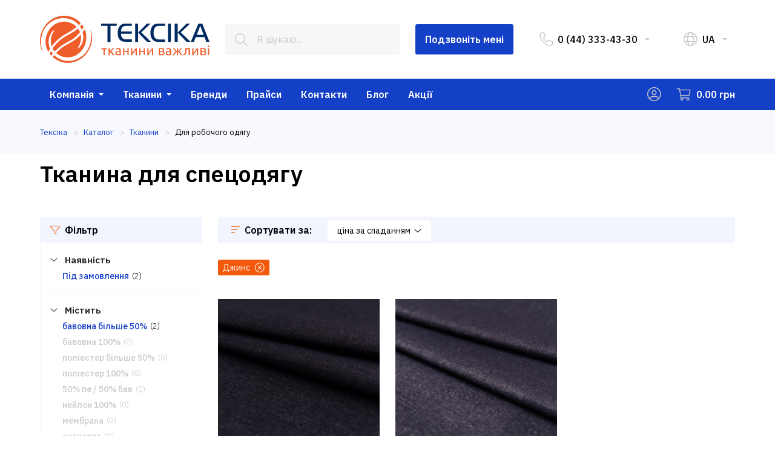

--- FILE ---
content_type: text/html; charset=UTF-8
request_url: https://teksika.ua/catalog/dlya-rabochey-odezhdy/filter/prop_collection-dzhins/
body_size: 43661
content:
<!doctype html>
<html class="no-js" lang="uk-UA">
	<head>
		<!-- Google Tag Manager -->
				<!-- End Google Tag Manager -->
		<meta name="google-site-verification" content="Ul6AGbgn01d88Qtn15Y3-8-hpsmEFEbD_ElGLQ35pwg" />
		<meta name="facebook-domain-verification" content="8q0w6w27mbvbyb7cr432x9rqyrwhs6" />
		<meta charset="utf-8" />
		<meta http-equiv="x-ua-compatible" content="ie=edge">
				<title>&#5129; Тканина для спецодягу — Купити тканини для спецодягу оптом у Києві з доставкою по Україні</title>
		<meta name="viewport" content="width=device-width, initial-scale=1.0" />
										<meta http-equiv="Content-Type" content="text/html; charset=UTF-8" />
<meta name="description" content="Купити оптом тканини для спецодягу &#10097;&#10097; Великий асортимент тканин для робочого одягу &#9989; Тканини для спецодягу оптом в наявності та під замовлення. &#11088; Доставка по всій Україні" />
<link rel="canonical" href="https://teksika.ua/catalog/dlya-rabochey-odezhdy/" />
<script type="text/javascript" data-skip-moving="true">(function(w, d, n) {var cl = "bx-core";var ht = d.documentElement;var htc = ht ? ht.className : undefined;if (htc === undefined || htc.indexOf(cl) !== -1){return;}var ua = n.userAgent;if (/(iPad;)|(iPhone;)/i.test(ua)){cl += " bx-ios";}else if (/Windows/i.test(ua)){cl += ' bx-win';}else if (/Macintosh/i.test(ua)){cl += " bx-mac";}else if (/Linux/i.test(ua) && !/Android/i.test(ua)){cl += " bx-linux";}else if (/Android/i.test(ua)){cl += " bx-android";}cl += (/(ipad|iphone|android|mobile|touch)/i.test(ua) ? " bx-touch" : " bx-no-touch");cl += w.devicePixelRatio && w.devicePixelRatio >= 2? " bx-retina": " bx-no-retina";var ieVersion = -1;if (/AppleWebKit/.test(ua)){cl += " bx-chrome";}else if (/Opera/.test(ua)){cl += " bx-opera";}else if (/Firefox/.test(ua)){cl += " bx-firefox";}ht.className = htc ? htc + " " + cl : cl;})(window, document, navigator);</script>


<link href="/bitrix/js/ui/design-tokens/dist/ui.design-tokens.min.css?174321969622029" type="text/css"  rel="stylesheet" />
<link href="/bitrix/js/ui/fonts/opensans/ui.font.opensans.min.css?17432196572320" type="text/css"  rel="stylesheet" />
<link href="/bitrix/js/main/popup/dist/main.popup.bundle.min.css?174321961926598" type="text/css"  rel="stylesheet" />
<link href="/bitrix/cache/css/s1/teksika/page_823e1eae1e848c576506c5388b1e97a7/page_823e1eae1e848c576506c5388b1e97a7_v1.css?17434624603036" type="text/css"  rel="stylesheet" />
<link href="/bitrix/cache/css/s1/teksika/template_63fdd1d37baeb2e245af8aeff5bc8ae9/template_63fdd1d37baeb2e245af8aeff5bc8ae9_v1.css?1743462418379585" type="text/css"  data-template-style="true" rel="stylesheet" />







<link rel='preconnect' href='https://fonts.googleapis.com' />
<link rel='preconnect' href='https://fonts.gstatic.com' crossorigin />
<link href='https://fonts.googleapis.com/css2?family=IBM+Plex+Sans:wght@100;200;300;400;500;600;700&display=swap' rel='stylesheet' />
<link rel='alternate' href='https://teksika.ua/catalog/dlya-rabochey-odezhdy/' hreflang='uk-UA'>
<link rel='alternate' href='https://teksika.ua/ru/catalog/dlya-rabochey-odezhdy/' hreflang='ru-UA'>
<link rel='icon' type='image/png' href='/tm_teksika_16.16.png' sizes='16x16'>
<link rel='icon' type='image/png' href='/tm_teksika_18.18.png' sizes='18x18'>
<link rel='icon' type='image/png' href='/tm_teksika_32.32.png' sizes='32x32'>



        
															

										
					<meta property='og:locale' content='uk_UA' />
				<meta property='og:type' content='website' />
		<meta property='og:title' content='&#5129; Тканина для спецодягу — Купити тканини для спецодягу оптом у Києві з доставкою по Україні' />
		<meta property='og:description' content='Купити оптом тканини для спецодягу &#10097;&#10097; Великий асортимент тканин для робочого одягу &#9989; Тканини для спецодягу оптом в наявності та під замовлення. &#11088; Доставка по всій Україні' />
		<meta property='og:url' content='https://teksika.ua/catalog/dlya-rabochey-odezhdy/' />
		<meta property='og:image' content='https://teksika.ua/upload/medialibrary/0c4/9lhwa8fa6mwjkkjariu5m9zmn5lgq67m.jpg' />
		<meta property='og:site_name' content='Тканини для пошиття одягу оптом' />

        <meta name="robots" content="noindex, nofollow" />
			</head>
	<body class="">
		<!-- Google Tag Manager (noscript) -->
		<noscript><iframe src="https://www.googletagmanager.com/ns.html?id=GTM-T7SCWHD" height="0" width="0" style="display:none;visibility:hidden"></iframe></noscript>
		<!-- End Google Tag Manager (noscript) -->
				<div class="off-canvas-wrapper">
			<div class="off-canvas position-right" id="offCanvas" data-off-canvas>
				<div class="grid-x">
					<div class="cell">
						<a class="logo" href="/" title="Тексіка – інтернет-магазин тканин і фурнітури">
							<svg version="1.1" id="Layer_2" class="hide-for-medium" xmlns="http://www.w3.org/2000/svg" xmlns:xlink="http://www.w3.org/1999/xlink" x="0px" y="0px" viewBox="0 0 152 38" width="152" height="38" style="enable-background:new 0 0 152 38;" xml:space="preserve">
	<style type="text/css">
		.st0{fill-rule:evenodd;clip-rule:evenodd;fill:#EE5D2A;}
		.st1{fill-rule:evenodd;clip-rule:evenodd;fill:#002A60;}
	</style>
	<g>
		<path class="st0" d="M34.6,11.4c0.5-0.7,1-1.5,1.5-2.3c-0.4-0.8-0.9-1.5-1.5-2.1c-0.5,0.6-1,1.2-1.5,1.7 C33.7,9.5,34.2,10.4,34.6,11.4z"/>
		<path class="st0" d="M35.9,16.8c0,3.2-0.9,5.7-2.8,8.2c-0.4,0.4-0.9,0.9-1.4,0.9c-0.1,0-0.2-0.1-0.1-0.3c0.1-0.2,0.1-0.3,0.1-0.4 c1.8-3.2,2.7-6.8,2-10.1c-2,2.1-4.1,4-6.7,5.5c-2.5,1.4-5,2.6-7.6,4.2c-0.7,0.4-1.4,0.9-2,1.4c-1.5,1.2-2.8,2.4-4.1,3.6 c0.7,0.6,1.3,1.1,2.1,1.6c4.1,2.4,9.1,2.4,13.6,0.6c7.2-3.4,10.8-11.9,8.6-19.4c-0.2-0.7-0.4-1.3-0.7-1.9c-0.5,0.8-1.1,1.7-1.7,2.5 C35.6,14.4,35.7,15.5,35.9,16.8z"/>
		<path class="st0" d="M16.3,25c0.7-0.5,1.3-1,2-1.4c2.6-1.5,5-2.8,7.6-4.2c2.8-1.7,5.2-3.7,7.3-6.2c-0.2-0.6-0.5-1.2-0.8-1.7 c-0.3-0.4-0.6-0.9-0.9-1.4c-0.7,0.6-1.3,1.1-2,1.6c-0.6,0.4-1.1,0.8-1.7,1.2c-2.5,1.5-5,2.8-7.6,4.2c-0.7,0.4-1.4,0.9-2,1.4 c-1.2,0.9-2.3,1.9-3.5,2.9c-1.2,1.1-2.3,2.3-3.3,3.6c-0.3,0.4-0.7,0.8-0.9,1.2c0.4,0.9,1.1,1.7,1.7,2.5 C13.5,27.3,14.8,26.2,16.3,25z"/>
		<path class="st0" d="M7.3,18.8c0.5-3.6,3.4-7.6,4.5-7.1c0.1,0.2-2,2.6-2.7,5.9C8.6,20,9,22,9.7,24.5c0.1-0.1,0.1-0.1,0.2-0.2 c0.9-1.2,1.8-2.3,2.9-3.4c1.5-1.5,3.1-2.8,4.9-4.1c0.7-0.4,1.3-0.9,2-1.3c2.5-1.4,4.9-2.7,7.3-4.2c0.1-0.1,0.3-0.2,0.4-0.3 c1-0.7,2-1.4,3-2.3c-4.1-4.1-10.5-5.3-16-3c-5.1,2-8.3,6.6-9.4,11.9C4.1,21.9,4.9,25.7,7,29c0.4-0.8,0.9-1.7,1.4-2.4 C7.3,24,6.8,21.4,7.3,18.8z"/>
		<path class="st0" d="M9.2,28.3c-0.4,0.7-0.8,1.4-1.2,2.1C8.4,31,8.9,31.5,9.4,32c0.4-0.6,0.8-1,1.3-1.6C10,29.7,9.5,29,9.2,28.3z"/>
		<path class="st0" d="M41.9,12c-0.1-0.1-0.1-0.2-0.1-0.3c-0.1-0.1-0.1-0.1-0.1,0.1c1.1,4.9,0.7,9.9-1.7,14.6 c-2.5,4.6-6,7.3-10.4,8.9c-4.6,1.6-8.8,1.4-12.7-0.2c-2-0.9-3.7-2-5.2-3.4c-0.4,0.5-0.8,1-1.2,1.5c0.2,0.2,0.4,0.4,0.7,0.6 c5.1,4.1,11.3,5.2,17.3,3.4C38.8,34.2,45.8,22.2,41.9,12z"/>
		<path class="st0" d="M28.5,2c-5.5-2.8-12-2.6-17.6,0.2C2.4,6.7-2.2,17.2,1,26.4c0,0,0.4,1.2,0.7,1.8c0.4,0.2-0.2-1.7-0.4-3 c-0.7-3.9-0.5-6.2,0.2-9.3c1.2-4.3,3-7.5,6.2-10.1c3.5-2.8,7.2-3.9,11.1-4.1c4.1,0,7.8,0.9,10.8,3.2c0.9,0.8,1.7,1.6,2.5,2.5 c0.5-0.5,1-1,1.5-1.6C32.1,4.2,30.4,2.9,28.5,2z"/>
	</g>
	<g>
		<polygon class="st1" points="57.8,12.7 52,12.7 52,10.5 66.4,10.5 66.4,12.7 60.5,12.7 60.5,27.4 57.8,27.4"/>
		<path class="st1" d="M80.4,10.5v2.2h-4.9c-0.9,0-1.6,0.1-2.1,0.2c-0.4,0.1-0.9,0.3-1.3,0.7c-0.5,0.4-0.9,1-1.2,1.6 c-0.3,0.7-0.4,1.5-0.5,2.6h10.1V20H70.3c0,1.2,0.3,2.3,0.8,3.3c0.4,0.7,0.9,1.2,1.6,1.5c0.7,0.3,1.5,0.4,2.6,0.4h5v2.2h-5.6 c-1.4,0-2.6-0.1-3.5-0.4c-1.6-0.6-2.8-1.8-3.5-3.8c-0.4-1-0.6-2.3-0.6-3.9c0-2,0.3-3.6,0.9-5c0.7-1.4,1.6-2.3,2.8-2.9 c1.1-0.6,2.6-0.9,4.6-0.9L80.4,10.5z"/>
		<path class="st1" d="M86.1,10.5v16.9h-2.8V10.5H86.1L86.1,10.5z M86.1,18.8l8.3,8.5H98l-9-8.8l8.6-8.2h-3.3L86.1,18.8z"/>
		<path class="st1" d="M111.1,25.2v2.2h-5.3c-1.5,0-2.7-0.1-3.6-0.4c-1.8-0.4-3.1-1.6-3.9-3.5c-0.6-1.3-0.9-2.8-0.9-4.5 c0-2,0.4-3.6,1.2-5.2c0.7-1.2,1.5-2.1,2.6-2.6c1-0.4,2.6-0.7,4.4-0.7h5.4v2.2h-5.3c-1.2,0-2,0.1-2.6,0.3c-0.6,0.1-1,0.5-1.5,1 c-0.4,0.5-0.8,1.2-1,2.2c-0.3,0.9-0.4,2-0.4,3.1c0,2.1,0.4,3.6,1.5,4.8c0.4,0.5,1,0.9,1.6,1c0.6,0.2,1.5,0.3,2.7,0.3L111.1,25.2z"/>
		<polygon class="st1" points="116.4,27.4 113.8,27.4 113.8,10.5 116.4,10.5"/>
		<path class="st1" d="M122.7,10.5v16.9H120V10.5H122.7L122.7,10.5z M122.7,18.8l8.3,8.5h3.6l-9-8.8l8.6-8.2h-3.3L122.7,18.8z"/>
		<path class="st1" d="M134.8,27.4l7-16.9h3.5l6.7,16.9h-2.9l-1.8-4.4h-8l-1.8,4.4H134.8L134.8,27.4z M143.5,12.5l-3.3,8.3h6.3 L143.5,12.5z"/>
	</g>
</svg>
<svg version="1.1" id="Layer_4" class="show-for-medium-only" xmlns="http://www.w3.org/2000/svg" xmlns:xlink="http://www.w3.org/1999/xlink" x="0px" y="0px" viewBox="0 0 208 52" width="208" height="52" style="enable-background:new 0 0 208 52;" xml:space="preserve">
	<style type="text/css">
		.st0{fill-rule:evenodd;clip-rule:evenodd;fill:#EE5D2A;}
		.st1{fill-rule:evenodd;clip-rule:evenodd;fill:#002A60;}
	</style>
	<g>
		<path class="st0" d="M47.4,15.6c0.7-1,1.4-2.1,2-3.1c-0.6-1.1-1.3-2-2-2.9c-0.7,0.8-1.4,1.6-2.1,2.3C46.2,13.1,46.9,14.3,47.4,15.6 z"/>
		<path class="st0" d="M49.2,22.9c0,4.4-1.3,7.8-3.8,11.3c-0.6,0.6-1.2,1.2-1.9,1.3c-0.2,0-0.3-0.2-0.2-0.4c0.1-0.3,0.2-0.4,0.2-0.5 c2.5-4.4,3.7-9.3,2.8-13.9c-2.7,2.9-5.7,5.5-9.2,7.5c-3.5,1.9-6.9,3.6-10.4,5.8c-1,0.6-1.9,1.3-2.8,1.9c-2,1.6-3.9,3.3-5.6,5 c0.9,0.8,1.8,1.5,2.9,2.2c5.6,3.3,12.6,3.3,18.6,0.8c9.9-4.7,14.8-16.3,11.8-26.5c-0.3-0.9-0.6-1.8-1-2.6c-0.7,1.1-1.5,2.3-2.3,3.4 C48.8,19.6,49,21.2,49.2,22.9z"/>
		<path class="st0" d="M22.3,34.2c0.9-0.7,1.8-1.4,2.8-1.9c3.6-2.1,6.9-3.9,10.4-5.8c3.9-2.3,7.2-5.1,10-8.5 c-0.3-0.8-0.7-1.6-1.1-2.3c-0.4-0.6-0.8-1.3-1.3-1.9c-0.9,0.8-1.8,1.5-2.7,2.2c-0.8,0.6-1.5,1.1-2.4,1.6c-3.4,2-6.9,3.8-10.4,5.8 c-1,0.6-1.9,1.3-2.8,1.9c-1.7,1.3-3.2,2.6-4.8,4c-1.7,1.5-3.1,3.2-4.5,4.9c-0.4,0.6-0.9,1.1-1.3,1.7c0.6,1.2,1.5,2.3,2.4,3.4 C18.5,37.4,20.3,35.8,22.3,34.2z"/>
		<path class="st0" d="M10,25.7c0.7-5,4.7-10.4,6.2-9.7c0.2,0.3-2.7,3.6-3.7,8.1c-0.7,3.3-0.1,6,0.8,9.4c0.1-0.1,0.1-0.2,0.3-0.3 c1.2-1.6,2.5-3.1,4-4.6c2.1-2,4.3-3.9,6.7-5.6c0.9-0.6,1.8-1.3,2.8-1.8c3.4-1.9,6.7-3.7,10-5.7c0.2-0.1,0.4-0.3,0.6-0.4 c1.4-0.9,2.8-1.9,4.1-3.1c-5.6-5.6-14.4-7.3-22-4.1c-7,2.8-11.4,9.1-13,16.3c-1,5.7,0.1,11,2.9,15.5c0.6-1.1,1.2-2.3,1.9-3.3 C10.1,32.8,9.4,29.2,10,25.7z"/>
		<path class="st0" d="M12.6,38.7c-0.6,0.9-1.1,1.9-1.6,2.9c0.6,0.8,1.2,1.5,1.9,2.2c0.6-0.8,1.1-1.4,1.8-2.2 C13.8,40.7,13.1,39.7,12.6,38.7z"/>
		<path class="st0" d="M57.5,16.5c-0.1-0.1-0.1-0.3-0.2-0.4c-0.1-0.2-0.1-0.1-0.1,0.1c1.5,6.7,1,13.6-2.4,19.9 c-3.5,6.3-8.3,10-14.2,12.2c-6.4,2.2-12.1,1.9-17.4-0.3c-2.8-1.2-5.1-2.8-7.1-4.7c-0.6,0.7-1.1,1.4-1.7,2.1 c0.3,0.3,0.6,0.5,0.9,0.8c7,5.6,15.5,7.2,23.7,4.7C53.2,46.8,62.9,30.3,57.5,16.5z"/>
		<path class="st0" d="M39.1,2.7C31.5-1.1,22.6-0.8,15,3C3.3,9.2-3,23.5,1.4,36.1c0,0,0.6,1.6,0.9,2.5c0.6,0.3-0.3-2.3-0.6-4.1 C0.7,29.2,1,26,2,21.7C3.6,15.9,6.1,11.5,10.6,8c4.8-3.8,9.9-5.3,15.2-5.6c5.7,0,10.8,1.3,14.8,4.4C41.9,7.9,43,9,44,10.2 c0.7-0.7,1.4-1.4,2-2.2C44,5.8,41.8,4,39.1,2.7z"/>
	</g>
	<g>
		<polygon class="st1" points="79,17.6 71,17.6 71,14.6 90.7,14.6 90.7,17.6 82.7,17.6 82.7,37.5 79,37.5"/>
		<path class="st1" d="M109.9,14.6v3h-6.7c-1.2,0-2.2,0.1-2.9,0.3c-0.6,0.1-1.3,0.4-1.8,0.9c-0.7,0.6-1.3,1.4-1.7,2.2 c-0.4,0.9-0.6,2.1-0.7,3.6H110v3H96.1c0,1.7,0.4,3.2,1.1,4.4c0.6,1,1.3,1.7,2.2,2.1s2.1,0.6,3.6,0.6h6.9v3h-7.7 c-1.9,0-3.5-0.2-4.8-0.6c-2.2-0.8-3.8-2.5-4.8-5.1c-0.6-1.4-0.8-3.2-0.8-5.2c0-2.8,0.4-4.9,1.3-6.7c1-1.9,2.2-3.2,3.8-3.9 c1.5-0.8,3.6-1.2,6.3-1.2L109.9,14.6z"/>
		<path class="st1" d="M117.7,14.6v22.8h-3.8V14.6H117.7L117.7,14.6z M117.7,25.9l11.4,11.5h5l-12.4-11.8l11.8-11.1H129L117.7,25.9z"/>
		<path class="st1" d="M151.9,34.5v3h-7.2c-2.1,0-3.7-0.1-4.9-0.5c-2.4-0.6-4.2-2.2-5.3-4.7c-0.8-1.8-1.2-3.8-1.2-6 c0-2.7,0.6-4.9,1.7-7c0.9-1.7,2.1-2.9,3.5-3.6c1.4-0.6,3.5-1,6.1-1h7.4v3h-7.2c-1.6,0-2.7,0.1-3.5,0.4c-0.8,0.2-1.4,0.7-2,1.4 c-0.6,0.7-1.1,1.7-1.4,3c-0.4,1.3-0.5,2.7-0.5,4.1c0,2.9,0.6,4.9,2,6.5c0.6,0.7,1.4,1.2,2.2,1.4c0.8,0.3,2,0.4,3.7,0.4L151.9,34.5z"/>
		<polygon class="st1" points="159.2,37.5 155.6,37.5 155.6,14.6 159.2,14.6 	"/>
		<path class="st1" d="M167.8,14.6v22.8h-3.7V14.6H167.8L167.8,14.6z M167.8,25.9l11.4,11.5h5l-12.4-11.8l11.8-11.1h-4.5L167.8,25.9z "/>
		<path class="st1" d="M184.4,37.5l9.6-22.8h4.8l9.2,22.8h-4l-2.4-5.9h-11l-2.5,5.9H184.4L184.4,37.5z M196.4,17.4l-4.5,11.3h8.7 L196.4,17.4z"/>
	</g>
</svg>						</a>
					</div>
					<div class="cell">
						<ul class="menu vertical mobile-bar">
							<li><a href="javascript:void(0)" data-modal="reveal" data-target="callback"><mark class="tk tk-n"></mark>Подзвоніть мені</a></li>
						</ul>
					</div>
					<div class="cell">
						
<!-- <ul class="menu vertical accordion-menu mobile-nav" data-accordion-menu>
	<li>
		<a href="/about.html" title="">Компанія</a>
		<ul class="menu vertical nested">
			<li><a href="/about.html">Про компанію</a></li>
			<li><a href="/partners.html">Партнерам</a></li>
			<li><a href="/documents.html">Документи</a></li>
			<li><a href="/samples.html">Зразки</a></li>
			<li><a href="/delivery.html">Доставка</a></li>
			<li><a href="/payment.html">Оплата</a></li>
			<li><a href="/checkout.html">Оформлення</a></li>
		</ul>
	</li>
	<li>
		<a href="/catalog.html" title="">Тканини</a>
		<ul class="menu vertical nested">
			<li><a href="/section.html">Для рабочей одежды</a></li>
			<li><a href="/section.html">Для силовых ведомств</a></li>
			<li><a href="/section.html">Для домашнего текстиля</a></li>
			<li><a href="/section.html">Для экосумок</a></li>
			<li><a href="/section.html">Технические</a></li>
			<li><a href="/section.html">Утеплители</a></li>
			<li><a href="/section.html">Фурнитура</a></li>
			<li><a href="/section.html">Ленты</a></li>
			<li><a href="/section.html">Нитки</a></li>
		</ul>
	</li>
	<li>
		<a href="/brands.html" title="">Бренди</a>
	</li>
	<li>
		<a href="/prices.html" title="">Прайси</a>
	</li>
	<li>
		<a href="/blog.html" title="">Блог</a>
	</li>
	<li>
		<a href="/contacts.html" title="">Контакти</a>
	</li>
	<li>
		<a href="/offers.html" title="">Акції</a>
	</li>
</ul> -->

				<ul class="menu vertical accordion-menu mobile-nav" data-accordion-menu>
					
						
						
															<li><a href="/company/" class="root-item">Компанія</a>
									<ul class="menu">
							
						
						
					
						
																														<li><a href="/company/">Про компанію</a></li>
								
							
						
						
					
						
																														<li><a href="/company/partners/">Партнерам</a></li>
								
							
						
						
					
						
																														<li><a href="/company/documents/">Документи</a></li>
								
							
						
						
					
						
																														<li><a href="/company/samples/">Зразки</a></li>
								
							
						
						
					
						
																														<li><a href="/company/delivery/">Доставка</a></li>
								
							
						
						
					
						
																														<li><a href="/company/payment/">Оплата</a></li>
								
							
						
						
					
						
																														<li><a href="/company/checkout/">Оформлення</a></li>
								
							
						
						
					
						
																														<li><a href="/company/news/">Новини</a></li>
								
							
						
						
					
													</ul></li>						
						
															<li><a href="/sections/" class="root-item">Тканини</a>
									<ul class="menu">
							
						
						
					
						
						
															<li><a href="/catalog/" class="parent">Тканини</a>
									<ul class="menu vertical nested">
							
						
						
					
						
																														<li><a href="/catalog/dlya-rabochey-odezhdy/">Для робочого одягу</a></li>
								
							
						
						
					
						
																														<li><a href="/catalog/dlia-sylovykh-ustanov/">Для силових установ</a></li>
								
							
						
						
					
						
																														<li><a href="/catalog/dlya-ekosumok/">Для екосумок</a></li>
								
							
						
						
					
						
																														<li><a href="/catalog/technical/">Технічні</a></li>
								
							
						
						
					
						
																														<li><a href="/catalog/insulation-fabrics/">Утеплювачі</a></li>
								
							
						
						
					
						
																														<li><a href="/catalog/threads/">Нитки</a></li>
								
							
						
						
					
						
																														<li><a href="/catalog/reflective-tape/">Стрічки світлоповертаючі</a></li>
								
							
						
						
					
						
																														<li><a href="/catalog/fastening-products/">Фурнітура</a></li>
								
							
						
						
					
						
																														<li><a href="/catalog/military/">Мілітарі</a></li>
								
							
						
						
					
						
																														<li><a href="/catalog/gotovi-vyroby/">Готові вироби</a></li>
								
							
						
						
					
						
																														<li><a href="/catalog/blyskavky/">Блискавки</a></li>
								
							
						
						
					
													</ul></li>						
						
															<li><a href="/fabrics-for-industries/" class="parent">Тканини для галузей</a>
									<ul class="menu vertical nested">
							
						
						
					
						
																														<li><a href="/fabrics-for-industries/energy-nuclear-power-plants/">Енергетика, атомні електростанції</a></li>
								
							
						
						
					
						
																														<li><a href="/fabrics-for-industries/medicine-pharmacology/">Медицина, фармакологія</a></li>
								
							
						
						
					
						
																														<li><a href="/fabrics-for-industries/hotels-restaurants-cafes-horeca/">Готелі, ресторани, кафе (HoReCa)</a></li>
								
							
						
						
					
						
																														<li><a href="/fabrics-for-industries/food-producers/">Виробники продуктів харчування</a></li>
								
							
						
						
					
						
																														<li><a href="/fabrics-for-industries/metallurgy/">Металургія</a></li>
								
							
						
						
					
						
																														<li><a href="/fabrics-for-industries/ministry-of-defense-of-ukraine/">Міністерство оборони України (МОУ), ЗСУ</a></li>
								
							
						
						
					
						
																														<li><a href="/fabrics-for-industries/oil-and-gas-industry/">Нафтогазова промисловість, АЗС</a></li>
								
							
						
						
					
						
																														<li><a href="/fabrics-for-industries/agriculture/">Сільське господарство, аграрний сектор</a></li>
								
							
						
						
					
													</ul></li>						
						
															<li><a href="/all-fabrics-alphabetically/" class="parent">Тканини за алфавітом</a>
									<ul class="menu vertical nested">
							
						
						
					
						
																														<li><a href="/all-fabrics-alphabetically/duck/">Брезент</a></li>
								
							
						
						
					
						
																														<li><a href="/all-fabrics-alphabetically/plain/">Бязь</a></li>
								
							
						
						
					
						
																														<li><a href="/all-fabrics-alphabetically/jeans/">Джинс</a></li>
								
							
						
						
					
						
																														<li><a href="/all-fabrics-alphabetically/pique/">Лакоста</a></li>
								
							
						
						
					
						
																														<li><a href="/all-fabrics-alphabetically/oxford/">Оксфорд</a></li>
								
							
						
						
					
						
																														<li><a href="/all-fabrics-alphabetically/piksel-mm14-fabrics/">Піксель</a></li>
								
							
						
						
					
						
																														<li><a href="/all-fabrics-alphabetically/rip-stop-fabrics/">Ріп-стоп</a></li>
								
							
						
						
					
						
																														<li><a href="/all-fabrics-alphabetically/twill/">Саржа</a></li>
								
							
						
						
					
						
																														<li><a href="/all-fabrics-alphabetically/shirts/">Сорочкові</a></li>
								
							
						
						
					
						
																														<li><a href="/all-fabrics-alphabetically/knitted-mesh/">Сітка трикотажна</a></li>
								
							
						
						
					
						
																														<li><a href="/all-fabrics-alphabetically/fleece/">Фліс</a></li>
								
							
						
						
					
													</ul></li>						
						
															<li><a href="/fabrics-by-properties/" class="parent">Тканини за властивостями</a>
									<ul class="menu vertical nested">
							
						
						
					
						
																														<li><a href="/fabrics-by-properties/antistatic-fabrics/">Антистатичні тканини</a></li>
								
							
						
						
					
						
																														<li><a href="/fabrics-by-properties/fire-resistant-fabrics/">Вогнестійкі тканини</a></li>
								
							
						
						
					
						
																														<li><a href="/fabrics-by-properties/water-repellent-fabrics/">Водовідштовхуючі тканини</a></li>
								
							
						
						
					
						
																														<li><a href="/fabrics-by-properties/waterproof-with-membrane/">Водотривкі паропроникні з мембраною</a></li>
								
							
						
						
					
						
																														<li><a href="/fabrics-by-properties/waterproof-fabrics/">Водотривкі тканини з покриттям</a></li>
								
							
						
						
					
						
																														<li><a href="/fabrics-by-properties/elastic-stretch-fabrics/">Еластичні стрейч тканини</a></li>
								
							
						
						
					
						
																														<li><a href="/fabrics-by-properties/camouflage-fabrics/">Камуфляжні тканини</a></li>
								
							
						
						
					
						
																														<li><a href="/fabrics-by-properties/acid-alkali-resistant-fabrics/">Кислотолугостійкі тканини</a></li>
								
							
						
						
					
						
																														<li><a href="/fabrics-by-properties/oil-water-repellent-fabrics/">Оливоводовідштовхуючі тканини</a></li>
								
							
						
						
					
						
																														<li><a href="/fabrics-by-properties/signal-high-visibility/">Сигнальні підвищеної видимості</a></li>
								
							
						
						
					
													</ul></li>						
						
															<li><a href="/fabrics-by-color/" class="parent">Тканини за кольором</a>
									<ul class="menu vertical nested">
							
						
						
					
						
																														<li><a href="/fabrics-by-color/white/">Білі</a></li>
								
							
						
						
					
						
																														<li><a href="/fabrics-by-color/beige/">Бежеві</a></li>
								
							
						
						
					
						
																														<li><a href="/fabrics-by-color/turquoise/">Бірюзові</a></li>
								
							
						
						
					
						
																														<li><a href="/fabrics-by-color/burgundy/">Бордові</a></li>
								
							
						
						
					
						
																														<li><a href="/fabrics-by-color/blue /">Блакитні</a></li>
								
							
						
						
					
						
																														<li><a href="/fabrics-by-color/green/">Зелені</a></li>
								
							
						
						
					
						
																														<li><a href="/fabrics-by-color/brown/">Коричневі</a></li>
								
							
						
						
					
						
																														<li><a href="/fabrics-by-color/red/">Червоні</a></li>
								
							
						
						
					
						
																														<li><a href="/fabrics-by-color/olive/">Оливкові</a></li>
								
							
						
						
					
						
																														<li><a href="/fabrics-by-color/orange/">Помаранчеві</a></li>
								
							
						
						
					
						
																														<li><a href="/fabrics-by-color/pink/">Рожеві</a></li>
								
							
						
						
					
						
																														<li><a href="/fabrics-by-color/gray/">Сірі</a></li>
								
							
						
						
					
						
																														<li><a href="/fabrics-by-color/cornflower/">Волошкові</a></li>
								
							
						
						
					
						
																														<li><a href="/fabrics-by-color/black/">Чорні</a></li>
								
							
						
						
					
						
																														<li><a href="/fabrics-by-color/purple/">Фіолетові</a></li>
								
							
						
						
					
													</ul></li></ul></li>						
																														<li>
										<a href="/brands/">
																							Бренди																					</a>
									</li>
								
							
						
						
					
						
																														<li>
										<a href="/prices/">
																							Прайси																					</a>
									</li>
								
							
						
						
					
						
																														<li>
										<a href="/contacts/">
																							Контакти																					</a>
									</li>
								
							
						
						
					
						
																														<li>
										<a href="/blog/">
																							Блог																					</a>
									</li>
								
							
						
						
					
						
																														<li>
										<a href="/sales/">
																							Акції																					</a>
									</li>
								
							
						
						
					
										</div>
					<div class="cell">
							<p><strong>Тканини для захисного, робочого, корпоративного спецодягу і обмундирування</strong></p>
							<p>Україна, Київ<br> Пн-Пт: 08:00–17:00<br> Сб-Вс: Закрито<br> Телефон: <a href="tel:+380443334330" role="menuitem" aria-haspopup="true" aria-label="0 (44) 333-43-30">0 (44) 333-43-30</a><br> E-mail: <a href="mailto:mailbox@teksika.ua">mailbox@teksika.ua</a><br> Веб-сайт: <a href="https://teksika.ua/">teksika.ua</a></p>
							<p>©1997–2026 ТОВ «Тексіка»</p>
					</div>
				</div>
				<button class="close-button" aria-label="Close menu" type="button" data-close>
					<span aria-hidden="true">&times;</span>
				</button>
			</div>
			<div class="off-canvas position-left" id="offCanvasLeftOverlap" data-off-canvas data-transition="overlap">
				<div class="grid-x">
					<div id="kombox_mobile" class="cell kombox-mobile">
					</div>
				</div>
				<button class="close-button" aria-label="Close menu" type="button" data-close>
					<span aria-hidden="true">&times;</span>
				</button>
			</div>
			<div class="off-canvas-content" data-off-canvas-content>
				<div id="panel"></div>
				<header>
					<div id="header_bar" class="header-bar">
						<div class="grid-container">
							<div class="grid-x grid-margin-x align-middle">
								<div class="cell shrink">
									<a class="logo" href="/" title="Тексіка – інтернет-магазин тканин і фурнітури">
										<svg version="1.1" id="Layer_1" class="show-for-xsmall-only" xmlns="http://www.w3.org/2000/svg" xmlns:xlink="http://www.w3.org/1999/xlink" x="0px" y="0px" viewBox="0 0 42 38" width="42" height="38" style="enable-background:new 0 0 42 38;" xml:space="preserve">
	<style type="text/css">
		.st0{fill-rule:evenodd;clip-rule:evenodd;fill:#F05C2A;}
	</style>
	<g>
		<path class="st0" d="M33.8,11.4c0.5-0.7,1-1.5,1.4-2.2c-0.5-0.8-0.9-1.5-1.4-2.1c-0.5,0.5-1,1.1-1.5,1.6 C32.9,9.5,33.4,10.5,33.8,11.4z"/>
		<path class="st0" d="M35,16.8c0,3.2-0.9,5.7-2.7,8.2c-0.5,0.5-0.9,0.9-1.4,0.9c-0.1,0-0.2-0.1-0.1-0.3c0-0.2,0.1-0.3,0.1-0.4 c1.8-3.2,2.7-6.8,2-10.2c-1.9,2.1-4.1,4-6.5,5.5c-2.5,1.4-4.9,2.7-7.4,4.2c-0.7,0.4-1.4,0.9-2,1.4c-1.4,1.1-2.7,2.4-4,3.7 c0.6,0.6,1.3,1.1,2.1,1.6c4.1,2.5,9,2.5,13.3,0.7c7-3.4,10.6-11.9,8.3-19.4c-0.2-0.6-0.5-1.3-0.7-1.9c-0.5,0.8-1,1.6-1.6,2.5 C34.7,14.4,34.9,15.6,35,16.8z"/>
		<path class="st0" d="M15.9,25.1c0.6-0.5,1.3-1,2-1.4c2.5-1.5,4.9-2.8,7.4-4.2c2.7-1.6,5.1-3.7,7.1-6.2c-0.2-0.6-0.5-1.1-0.8-1.7 c-0.3-0.5-0.6-0.9-0.9-1.4c-0.6,0.5-1.3,1.1-1.9,1.6c-0.5,0.4-1.1,0.8-1.7,1.1c-2.4,1.5-4.9,2.7-7.4,4.2c-0.7,0.4-1.4,0.9-2,1.4 c-1.2,0.9-2.3,1.9-3.4,2.9c-1.2,1.1-2.2,2.3-3.2,3.6c-0.3,0.4-0.6,0.8-0.9,1.2c0.5,0.9,1,1.7,1.7,2.5 C13.2,27.4,14.5,26.2,15.9,25.1z"/>
		<path class="st0" d="M7.1,18.9c0.5-3.7,3.3-7.6,4.4-7.1c0.1,0.2-1.9,2.6-2.6,5.9c-0.5,2.4,0,4.4,0.5,6.9c0-0.1,0.1-0.1,0.2-0.2 c0.9-1.2,1.8-2.3,2.8-3.3c1.5-1.5,3.1-2.8,4.8-4.1c0.6-0.5,1.3-0.9,2-1.3c2.4-1.4,4.8-2.7,7.1-4.2c0.1-0.1,0.3-0.2,0.4-0.3 c1-0.7,2-1.4,2.9-2.2c-4-4.2-10.3-5.4-15.6-3.1c-5,2.1-8.1,6.6-9.2,11.9c-0.7,4.2,0,8,2,11.3c0.4-0.8,0.9-1.6,1.4-2.4 C7.1,24.1,6.7,21.4,7.1,18.9z"/>
		<path class="st0" d="M8.9,28.3c-0.4,0.7-0.8,1.4-1.1,2.1c0.4,0.5,0.9,1.1,1.4,1.6c0.4-0.5,0.8-1.1,1.3-1.6 C9.8,29.8,9.3,29.1,8.9,28.3z"/>
		<path class="st0" d="M40.9,12.1c0-0.1-0.1-0.2-0.1-0.3c0-0.1-0.1,0,0,0.1c1,4.9,0.7,9.9-1.7,14.6c-2.5,4.6-5.9,7.3-10.1,8.9 c-4.5,1.6-8.6,1.4-12.4-0.2c-2-0.9-3.7-2-5-3.4c-0.4,0.5-0.8,1-1.2,1.5c0.2,0.2,0.4,0.4,0.6,0.5c5,4.1,11,5.3,16.9,3.4 C37.9,34.3,44.8,22.2,40.9,12.1z"/>
		<path class="st0" d="M27.8,1.9c-5.4-2.7-11.7-2.5-17.1,0.2C2.3,6.7-2.1,17.3,1,26.5c0,0,0.4,1.2,0.6,1.8c0.4,0.2-0.2-1.7-0.5-3 c-0.7-3.9-0.5-6.2,0.2-9.4c1.1-4.3,2.9-7.5,6.1-10.1c3.4-2.7,7-3.9,10.8-4.1c4.1,0,7.7,0.9,10.6,3.2c0.9,0.8,1.7,1.6,2.4,2.5 c0.5-0.5,1-1.1,1.4-1.6C31.3,4.2,29.7,3,27.8,1.9z"/>
	</g>
</svg>
<svg version="1.1" id="Layer_3" class="show-for-small-only" xmlns="http://www.w3.org/2000/svg" xmlns:xlink="http://www.w3.org/1999/xlink" x="0px" y="0px" viewBox="0 0 152 38" width="152" height="38" style="enable-background:new 0 0 152 38;" xml:space="preserve">
	<style type="text/css">
		.st0{fill-rule:evenodd;clip-rule:evenodd;fill:#EE5D2A;}
		.st3{fill-rule:evenodd;clip-rule:evenodd;fill:#FFFFFF;}
	</style>
	<g>
		<path class="st0" d="M34.6,11.4c0.5-0.7,1-1.5,1.5-2.3c-0.4-0.8-0.9-1.5-1.5-2.1c-0.5,0.6-1,1.2-1.5,1.7 C33.7,9.5,34.2,10.4,34.6,11.4z"/>
		<path class="st0" d="M35.9,16.8c0,3.2-0.9,5.7-2.8,8.2c-0.4,0.4-0.9,0.9-1.4,0.9c-0.1,0-0.2-0.1-0.1-0.3c0.1-0.2,0.1-0.3,0.1-0.4 c1.8-3.2,2.7-6.8,2-10.1c-2,2.1-4.1,4-6.7,5.5c-2.5,1.4-5,2.6-7.6,4.2c-0.7,0.4-1.4,0.9-2,1.4c-1.5,1.2-2.8,2.4-4.1,3.6 c0.7,0.6,1.3,1.1,2.1,1.6c4.1,2.4,9.1,2.4,13.6,0.6c7.2-3.4,10.8-11.9,8.6-19.4c-0.2-0.7-0.4-1.3-0.7-1.9c-0.5,0.8-1.1,1.7-1.7,2.5 C35.6,14.4,35.7,15.5,35.9,16.8z"/>
		<path class="st0" d="M16.3,25c0.7-0.5,1.3-1,2-1.4c2.6-1.5,5-2.8,7.6-4.2c2.8-1.7,5.2-3.7,7.3-6.2c-0.2-0.6-0.5-1.2-0.8-1.7 c-0.3-0.4-0.6-0.9-0.9-1.4c-0.7,0.6-1.3,1.1-2,1.6c-0.6,0.4-1.1,0.8-1.7,1.2c-2.5,1.5-5,2.8-7.6,4.2c-0.7,0.4-1.4,0.9-2,1.4 c-1.2,0.9-2.3,1.9-3.5,2.9c-1.2,1.1-2.3,2.3-3.3,3.6c-0.3,0.4-0.7,0.8-0.9,1.2c0.4,0.9,1.1,1.7,1.7,2.5 C13.5,27.3,14.8,26.2,16.3,25z"/>
		<path class="st0" d="M7.3,18.8c0.5-3.6,3.4-7.6,4.5-7.1c0.1,0.2-2,2.6-2.7,5.9C8.6,20,9,22,9.7,24.5c0.1-0.1,0.1-0.1,0.2-0.2 c0.9-1.2,1.8-2.3,2.9-3.4c1.5-1.5,3.1-2.8,4.9-4.1c0.7-0.4,1.3-0.9,2-1.3c2.5-1.4,4.9-2.7,7.3-4.2c0.1-0.1,0.3-0.2,0.4-0.3 c1-0.7,2-1.4,3-2.3c-4.1-4.1-10.5-5.3-16-3c-5.1,2-8.3,6.6-9.4,11.9C4.1,21.9,4.9,25.7,7,29c0.4-0.8,0.9-1.7,1.4-2.4 C7.3,24,6.8,21.4,7.3,18.8z"/>
		<path class="st0" d="M9.2,28.3c-0.4,0.7-0.8,1.4-1.2,2.1C8.4,31,8.9,31.5,9.4,32c0.4-0.6,0.8-1,1.3-1.6C10,29.7,9.5,29,9.2,28.3z"/>
		<path class="st0" d="M41.9,12c-0.1-0.1-0.1-0.2-0.1-0.3c-0.1-0.1-0.1-0.1-0.1,0.1c1.1,4.9,0.7,9.9-1.7,14.6 c-2.5,4.6-6,7.3-10.4,8.9c-4.6,1.6-8.8,1.4-12.7-0.2c-2-0.9-3.7-2-5.2-3.4c-0.4,0.5-0.8,1-1.2,1.5c0.2,0.2,0.4,0.4,0.7,0.6 c5.1,4.1,11.3,5.2,17.3,3.4C38.8,34.2,45.8,22.2,41.9,12z"/>
		<path class="st0" d="M28.5,2c-5.5-2.8-12-2.6-17.6,0.2C2.4,6.7-2.2,17.2,1,26.4c0,0,0.4,1.2,0.7,1.8c0.4,0.2-0.2-1.7-0.4-3 c-0.7-3.9-0.5-6.2,0.2-9.3c1.2-4.3,3-7.5,6.2-10.1c3.5-2.8,7.2-3.9,11.1-4.1c4.1,0,7.8,0.9,10.8,3.2c0.9,0.8,1.7,1.6,2.5,2.5 c0.5-0.5,1-1,1.5-1.6C32.1,4.2,30.4,2.9,28.5,2z"/>
	</g>
	<g>
		<polygon class="st3" points="57.8,12.7 52,12.7 52,10.5 66.4,10.5 66.4,12.7 60.5,12.7 60.5,27.4 57.8,27.4"/>
		<path class="st3" d="M80.4,10.5v2.2h-4.9c-0.9,0-1.6,0.1-2.1,0.2c-0.4,0.1-0.9,0.3-1.3,0.7c-0.5,0.4-0.9,1-1.2,1.6 c-0.3,0.7-0.4,1.5-0.5,2.6h10.1V20H70.3c0,1.2,0.3,2.3,0.8,3.3c0.4,0.7,0.9,1.2,1.6,1.5c0.7,0.3,1.5,0.4,2.6,0.4h5v2.2h-5.6 c-1.4,0-2.6-0.1-3.5-0.4c-1.6-0.6-2.8-1.8-3.5-3.8c-0.4-1-0.6-2.3-0.6-3.9c0-2,0.3-3.6,0.9-5c0.7-1.4,1.6-2.3,2.8-2.9 c1.1-0.6,2.6-0.9,4.6-0.9L80.4,10.5z"/>
		<path class="st3" d="M86.1,10.5v16.9h-2.8V10.5H86.1L86.1,10.5z M86.1,18.8l8.3,8.5H98l-9-8.8l8.6-8.2h-3.3L86.1,18.8z"/>
		<path class="st3" d="M111.1,25.2v2.2h-5.3c-1.5,0-2.7-0.1-3.6-0.4c-1.8-0.4-3.1-1.6-3.9-3.5c-0.6-1.3-0.9-2.8-0.9-4.5 c0-2,0.4-3.6,1.2-5.2c0.7-1.2,1.5-2.1,2.6-2.6c1-0.4,2.6-0.7,4.4-0.7h5.4v2.2h-5.3c-1.2,0-2,0.1-2.6,0.3c-0.6,0.1-1,0.5-1.5,1 c-0.4,0.5-0.8,1.2-1,2.2c-0.3,0.9-0.4,2-0.4,3.1c0,2.1,0.4,3.6,1.5,4.8c0.4,0.5,1,0.9,1.6,1c0.6,0.2,1.5,0.3,2.7,0.3L111.1,25.2z"/>
		<polygon class="st3" points="116.4,27.4 113.8,27.4 113.8,10.5 116.4,10.5"/>
		<path class="st3" d="M122.7,10.5v16.9H120V10.5H122.7L122.7,10.5z M122.7,18.8l8.3,8.5h3.6l-9-8.8l8.6-8.2h-3.3L122.7,18.8z"/>
		<path class="st3" d="M134.8,27.4l7-16.9h3.5l6.7,16.9h-2.9l-1.8-4.4h-8l-1.8,4.4H134.8L134.8,27.4z M143.5,12.5l-3.3,8.3h6.3 L143.5,12.5z"/>
	</g>
</svg>
<svg version="1.1" id="Layer_5" class="show-for-medium-only" xmlns="http://www.w3.org/2000/svg" xmlns:xlink="http://www.w3.org/1999/xlink" x="0px" y="0px" viewBox="0 0 208 52" width="208" height="52" style="enable-background:new 0 0 208 52;" xml:space="preserve">
	<style type="text/css">
		.st0{fill-rule:evenodd;clip-rule:evenodd;fill:#EE5D2A;}
		.st3{fill-rule:evenodd;clip-rule:evenodd;fill:#FFFFFF;}
	</style>
	<g>
		<path class="st0" d="M47.4,15.6c0.7-1,1.4-2.1,2-3.1c-0.6-1.1-1.3-2-2-2.9c-0.7,0.8-1.4,1.6-2.1,2.3C46.2,13.1,46.9,14.3,47.4,15.6 z"/>
		<path class="st0" d="M49.2,22.9c0,4.4-1.3,7.8-3.8,11.3c-0.6,0.6-1.2,1.2-1.9,1.3c-0.2,0-0.3-0.2-0.2-0.4c0.1-0.3,0.2-0.4,0.2-0.5 c2.5-4.4,3.7-9.3,2.8-13.9c-2.7,2.9-5.7,5.5-9.2,7.5c-3.5,1.9-6.9,3.6-10.4,5.8c-1,0.6-1.9,1.3-2.8,1.9c-2,1.6-3.9,3.3-5.6,5 c0.9,0.8,1.8,1.5,2.9,2.2c5.6,3.3,12.6,3.3,18.6,0.8c9.9-4.7,14.8-16.3,11.8-26.5c-0.3-0.9-0.6-1.8-1-2.6c-0.7,1.1-1.5,2.3-2.3,3.4 C48.8,19.6,49,21.2,49.2,22.9z"/>
		<path class="st0" d="M22.3,34.2c0.9-0.7,1.8-1.4,2.8-1.9c3.6-2.1,6.9-3.9,10.4-5.8c3.9-2.3,7.2-5.1,10-8.5 c-0.3-0.8-0.7-1.6-1.1-2.3c-0.4-0.6-0.8-1.3-1.3-1.9c-0.9,0.8-1.8,1.5-2.7,2.2c-0.8,0.6-1.5,1.1-2.4,1.6c-3.4,2-6.9,3.8-10.4,5.8 c-1,0.6-1.9,1.3-2.8,1.9c-1.7,1.3-3.2,2.6-4.8,4c-1.7,1.5-3.1,3.2-4.5,4.9c-0.4,0.6-0.9,1.1-1.3,1.7c0.6,1.2,1.5,2.3,2.4,3.4 C18.5,37.4,20.3,35.8,22.3,34.2z"/>
		<path class="st0" d="M10,25.7c0.7-5,4.7-10.4,6.2-9.7c0.2,0.3-2.7,3.6-3.7,8.1c-0.7,3.3-0.1,6,0.8,9.4c0.1-0.1,0.1-0.2,0.3-0.3 c1.2-1.6,2.5-3.1,4-4.6c2.1-2,4.3-3.9,6.7-5.6c0.9-0.6,1.8-1.3,2.8-1.8c3.4-1.9,6.7-3.7,10-5.7c0.2-0.1,0.4-0.3,0.6-0.4 c1.4-0.9,2.8-1.9,4.1-3.1c-5.6-5.6-14.4-7.3-22-4.1c-7,2.8-11.4,9.1-13,16.3c-1,5.7,0.1,11,2.9,15.5c0.6-1.1,1.2-2.3,1.9-3.3 C10.1,32.8,9.4,29.2,10,25.7z"/>
		<path class="st0" d="M12.6,38.7c-0.6,0.9-1.1,1.9-1.6,2.9c0.6,0.8,1.2,1.5,1.9,2.2c0.6-0.8,1.1-1.4,1.8-2.2 C13.8,40.7,13.1,39.7,12.6,38.7z"/>
		<path class="st0" d="M57.5,16.5c-0.1-0.1-0.1-0.3-0.2-0.4c-0.1-0.2-0.1-0.1-0.1,0.1c1.5,6.7,1,13.6-2.4,19.9 c-3.5,6.3-8.3,10-14.2,12.2c-6.4,2.2-12.1,1.9-17.4-0.3c-2.8-1.2-5.1-2.8-7.1-4.7c-0.6,0.7-1.1,1.4-1.7,2.1 c0.3,0.3,0.6,0.5,0.9,0.8c7,5.6,15.5,7.2,23.7,4.7C53.2,46.8,62.9,30.3,57.5,16.5z"/>
		<path class="st0" d="M39.1,2.7C31.5-1.1,22.6-0.8,15,3C3.3,9.2-3,23.5,1.4,36.1c0,0,0.6,1.6,0.9,2.5c0.6,0.3-0.3-2.3-0.6-4.1 C0.7,29.2,1,26,2,21.7C3.6,15.9,6.1,11.5,10.6,8c4.8-3.8,9.9-5.3,15.2-5.6c5.7,0,10.8,1.3,14.8,4.4C41.9,7.9,43,9,44,10.2 c0.7-0.7,1.4-1.4,2-2.2C44,5.8,41.8,4,39.1,2.7z"/>
	</g>
	<g>
		<polygon class="st3" points="79,17.6 71,17.6 71,14.6 90.7,14.6 90.7,17.6 82.7,17.6 82.7,37.5 79,37.5"/>
		<path class="st3" d="M109.9,14.6v3h-6.7c-1.2,0-2.2,0.1-2.9,0.3c-0.6,0.1-1.3,0.4-1.8,0.9c-0.7,0.6-1.3,1.4-1.7,2.2 c-0.4,0.9-0.6,2.1-0.7,3.6H110v3H96.1c0,1.7,0.4,3.2,1.1,4.4c0.6,1,1.3,1.7,2.2,2.1s2.1,0.6,3.6,0.6h6.9v3h-7.7 c-1.9,0-3.5-0.2-4.8-0.6c-2.2-0.8-3.8-2.5-4.8-5.1c-0.6-1.4-0.8-3.2-0.8-5.2c0-2.8,0.4-4.9,1.3-6.7c1-1.9,2.2-3.2,3.8-3.9 c1.5-0.8,3.6-1.2,6.3-1.2L109.9,14.6z"/>
		<path class="st3" d="M117.7,14.6v22.8h-3.8V14.6H117.7L117.7,14.6z M117.7,25.9l11.4,11.5h5l-12.4-11.8l11.8-11.1H129L117.7,25.9z"/>
		<path class="st3" d="M151.9,34.5v3h-7.2c-2.1,0-3.7-0.1-4.9-0.5c-2.4-0.6-4.2-2.2-5.3-4.7c-0.8-1.8-1.2-3.8-1.2-6 c0-2.7,0.6-4.9,1.7-7c0.9-1.7,2.1-2.9,3.5-3.6c1.4-0.6,3.5-1,6.1-1h7.4v3h-7.2c-1.6,0-2.7,0.1-3.5,0.4c-0.8,0.2-1.4,0.7-2,1.4 c-0.6,0.7-1.1,1.7-1.4,3c-0.4,1.3-0.5,2.7-0.5,4.1c0,2.9,0.6,4.9,2,6.5c0.6,0.7,1.4,1.2,2.2,1.4c0.8,0.3,2,0.4,3.7,0.4L151.9,34.5z"/>
		<polygon class="st3" points="159.2,37.5 155.6,37.5 155.6,14.6 159.2,14.6 	"/>
		<path class="st3" d="M167.8,14.6v22.8h-3.7V14.6H167.8L167.8,14.6z M167.8,25.9l11.4,11.5h5l-12.4-11.8l11.8-11.1h-4.5L167.8,25.9z "/>
		<path class="st3" d="M184.4,37.5l9.6-22.8h4.8l9.2,22.8h-4l-2.4-5.9h-11l-2.5,5.9H184.4L184.4,37.5z M196.4,17.4l-4.5,11.3h8.7 L196.4,17.4z"/>
	</g>
</svg>
<svg version="1.1" id="Logo" class="show-for-large" xmlns="http://www.w3.org/2000/svg" xmlns:xlink="http://www.w3.org/1999/xlink" x="0px" y="0px"
	 viewBox="0 0 280 78" width="280" height="78" style="enable-background:new 0 0 280 78;" xml:space="preserve">
<style type="text/css">
	.st0{fill-rule:evenodd;clip-rule:evenodd;fill:#EE5D2A;}
	.st1{fill-rule:evenodd;clip-rule:evenodd;fill:#002A60;}
	.st2{fill:#EE5D2A;}
</style>
<g>
	<path class="st0" d="M69.2,23.4c1-1.5,2.1-3.1,2.9-4.6c-0.9-1.6-1.9-3-2.9-4.4c-1,1.1-2.1,2.3-3,3.4C67.3,19.6,68.3,21.5,69.2,23.4
		z"/>
	<path class="st0" d="M71.7,34.6c0,6.6-1.9,11.7-5.5,16.9c-0.9,0.9-1.8,1.8-2.8,1.9c-0.3,0-0.4-0.3-0.3-0.7c0.1-0.5,0.3-0.6,0.3-0.8
		c3.6-6.5,5.4-13.8,4-20.8c-3.8,4.4-8.3,8.3-13.4,11.3c-5.1,2.8-10,5.4-15.1,8.6c-1.5,0.8-2.8,1.9-4,2.9c-2.8,2.3-5.6,4.9-8.2,7.5
		c1.3,1.2,2.7,2.3,4.2,3.3c8.3,5.2,18.5,5.2,27.2,1.4c14.2-7,21.7-24.4,17.1-40c-0.5-1.3-0.9-2.6-1.5-3.8c-1,1.7-2.2,3.4-3.3,5.1
		C71.1,29.7,71.5,32.1,71.7,34.6z"/>
	<path class="st0" d="M32.6,51.6c1.3-1,2.6-2.1,4-2.9c5.2-3.1,10-5.8,15.1-8.6c5.6-3.4,10.5-7.7,14.5-12.8c-0.5-1.2-1-2.3-1.7-3.5
		c-0.6-0.9-1.2-1.9-1.9-2.8c-1.3,1.1-2.6,2.3-3.9,3.3c-1.1,0.8-2.3,1.6-3.4,2.3c-5,3-9.9,5.6-15.1,8.6c-1.4,0.9-2.7,1.9-4,2.9
		c-2.4,1.9-4.7,3.8-6.9,6c-2.4,2.3-4.5,4.8-6.6,7.3c-0.7,0.8-1.3,1.7-1.9,2.5c0.9,1.8,2.2,3.5,3.5,5.1
		C27.1,56.4,29.7,53.9,32.6,51.6z"/>
	<path class="st0" d="M14.6,38.8c1-7.5,6.8-15.7,9-14.5c0.3,0.4-3.9,5.3-5.3,12.2c-1,4.9-0.1,9,1.1,14.1c0.1-0.2,0.2-0.3,0.4-0.5
		c1.8-2.4,3.7-4.7,5.8-6.9c3-3,6.3-5.8,9.7-8.4c1.3-0.9,2.7-1.9,4-2.7c5-2.9,9.7-5.5,14.5-8.5c0.3-0.2,0.6-0.4,0.8-0.6
		c2.1-1.4,4-2.9,5.9-4.6c-8-8.5-20.9-11.1-31.9-6.3C18.5,16.2,12.1,25.6,9.8,36.5C8.3,45,9.9,53,13.9,59.7c0.8-1.7,1.8-3.4,2.8-5
		C14.7,49.5,13.7,44.1,14.6,38.8z"/>
	<path class="st0" d="M18.2,58.3c-0.8,1.4-1.7,2.9-2.3,4.4c0.8,1.1,1.8,2.3,2.8,3.3c0.8-1.1,1.7-2.2,2.6-3.3
		C20.1,61.3,19.1,59.8,18.2,58.3z"/>
	<path class="st0" d="M83.7,24.7c-0.1-0.2-0.2-0.4-0.3-0.7s-0.2-0.1-0.1,0.2c2.2,10,1.5,20.4-3.4,30c-5.1,9.4-12,15-20.7,18.3
		c-9.2,3.3-17.5,2.8-25.4-0.5c-4-1.8-7.5-4.1-10.3-7c-0.8,1-1.7,2.1-2.5,3.1c0.5,0.4,0.8,0.8,1.3,1.1c10.1,8.4,22.6,10.8,34.6,7
		C77.6,70.5,91.7,45.7,83.7,24.7z"/>
	<path class="st0" d="M56.9,4c-11.1-5.6-24-5.2-35.1,0.5C4.7,13.9-4.4,35.5,2.1,54.4c0,0,0.8,2.4,1.3,3.8c0.9,0.3-0.4-3.5-0.9-6.1
		c-1.4-8-1-12.8,0.5-19.2c2.3-8.9,6-15.5,12.5-20.6c6.9-5.6,14.2-8,22.1-8.4c8.3,0,15.7,1.9,21.7,6.6c1.9,1.6,3.5,3.3,5,5.1
		c1-1,2.1-2.2,2.9-3.3C64.2,8.7,60.8,6.1,56.9,4z"/>
</g>
<g>
	<polygon class="st1" points="111.6,16.8 101,16.8 101,13 126.8,13 126.8,16.8 116.4,16.8 116.4,43.2 111.6,43.2 	"/>
	<path class="st1" d="M151.7,13v3.8H143c-1.6,0-2.9,0.1-3.8,0.4c-0.8,0.2-1.7,0.6-2.3,1.1c-0.9,0.8-1.7,1.8-2.2,2.9
		c-0.5,1.2-0.8,2.7-0.9,4.7h18v3.8h-18c0,2.2,0.5,4.1,1.4,5.9c0.8,1.3,1.7,2.2,2.8,2.7c1.1,0.6,2.7,0.8,4.7,0.8h9V43h-9.9
		c-2.5,0-4.6-0.3-6.2-0.8c-2.8-1-4.9-3.3-6.2-6.8c-0.8-1.9-1-4.1-1-6.9c0-3.7,0.6-6.6,1.7-8.8c1.3-2.4,2.9-4.2,4.9-5.3
		s4.7-1.5,8.3-1.5C143.2,13,151.7,13,151.7,13z"/>
	<path class="st1" d="M162.1,13v30.2h-4.9V13H162.1L162.1,13z M162.1,27.8l14.8,15.3h6.5l-16.1-15.6L182.6,13h-5.9L162.1,27.8z"/>
	<path class="st1" d="M206.7,39.4v3.8h-9.4c-2.7,0-4.8-0.2-6.4-0.7c-3.1-0.8-5.4-2.9-6.9-6.2c-1-2.3-1.6-5-1.6-8
		c0-3.5,0.8-6.6,2.2-9.3c1.2-2.3,2.7-3.8,4.6-4.7c1.9-0.8,4.5-1.3,7.9-1.3h9.7v3.8h-9.4c-2.1,0-3.6,0.2-4.6,0.5
		c-1,0.3-1.9,0.9-2.6,1.8c-0.8,0.9-1.4,2.3-1.9,3.8c-0.5,1.7-0.7,3.5-0.7,5.4c0,3.8,0.8,6.6,2.6,8.5c0.8,0.9,1.8,1.5,2.8,1.9
		s2.6,0.5,4.8,0.5L206.7,39.4z"/>
	<polygon class="st1" points="216.2,43.2 211.5,43.2 211.5,13 216.2,13 	"/>
	<path class="st1" d="M227.4,13v30.2h-4.8V13H227.4L227.4,13z M227.4,27.8l14.8,15.3h6.5l-16.1-15.6L247.9,13H242L227.4,27.8z"/>
	<path class="st1" d="M249.1,43.2L261.7,13h6.3l12,30.2h-5.2l-3.1-7.9h-14.3l-3.2,7.9H249.1L249.1,43.2z M264.8,16.6L259,31.5h11.3
		L264.8,16.6z"/>
</g>
<g>
	<path class="st2" d="M110.8,53.7v1.7h-3.7v9.7h-2v-9.7h-3.7v-1.7H110.8z"/>
	<path class="st2" d="M117.4,58.9c0.5,0.3,0.9,0.7,1.5,1.2c0.5,0.5,1,1,1.6,1.6c0.5,0.6,1,1.2,1.4,1.8c0.4,0.6,0.8,1.1,1.1,1.7h-2.4
		c-0.3-0.5-0.7-1-1.1-1.5c-0.4-0.5-0.9-1-1.4-1.5c-0.5-0.5-0.9-0.9-1.4-1.3c-0.5-0.4-0.9-0.8-1.4-1v5.4h-2V53.7h2v4.9
		c0.4-0.3,0.8-0.7,1.2-1.2c0.5-0.4,0.9-0.9,1.4-1.4s0.9-0.9,1.3-1.3c0.4-0.4,0.7-0.8,1-1h2.4c-0.3,0.4-0.7,0.8-1.1,1.2
		c-0.4,0.4-0.9,0.9-1.3,1.4c-0.5,0.5-0.9,0.9-1.4,1.4C118.2,58.1,117.8,58.5,117.4,58.9z"/>
	<path class="st2" d="M129.1,53.4c0.8,0,1.5,0.1,2.1,0.3c0.6,0.2,1,0.5,1.4,0.9c0.3,0.4,0.6,0.9,0.7,1.4c0.1,0.5,0.2,1.1,0.2,1.8
		v7.2c-0.2,0-0.4,0.1-0.7,0.1c-0.3,0.1-0.7,0.1-1.1,0.1c-0.4,0-0.8,0.1-1.3,0.1c-0.5,0-0.9,0.1-1.4,0.1c-0.6,0-1.2-0.1-1.8-0.2
		c-0.5-0.1-1-0.3-1.4-0.6c-0.4-0.3-0.7-0.7-0.9-1.1c-0.2-0.5-0.3-1-0.3-1.7c0-0.6,0.1-1.2,0.4-1.6c0.3-0.5,0.6-0.8,1-1.1
		c0.4-0.3,1-0.5,1.5-0.6c0.6-0.1,1.2-0.2,1.9-0.2c0.2,0,0.4,0,0.6,0c0.2,0,0.4,0.1,0.6,0.1c0.2,0,0.4,0.1,0.5,0.1
		c0.1,0,0.2,0.1,0.3,0.1v-0.6c0-0.3,0-0.7-0.1-1c-0.1-0.3-0.2-0.6-0.4-0.9c-0.2-0.3-0.5-0.5-0.8-0.6c-0.3-0.2-0.8-0.2-1.3-0.2
		c-0.7,0-1.3,0-1.8,0.1c-0.5,0.1-0.9,0.2-1.1,0.3l-0.2-1.7c0.3-0.1,0.7-0.2,1.3-0.3C127.7,53.4,128.4,53.4,129.1,53.4z M129.3,63.6
		c0.5,0,0.9,0,1.3,0c0.4,0,0.7-0.1,0.9-0.1v-3.4c-0.1-0.1-0.4-0.1-0.7-0.2c-0.3-0.1-0.7-0.1-1.2-0.1c-0.3,0-0.6,0-1,0.1
		c-0.3,0-0.7,0.1-0.9,0.3s-0.5,0.3-0.7,0.6c-0.2,0.2-0.3,0.6-0.3,1c0,0.7,0.2,1.2,0.7,1.5C127.8,63.5,128.5,63.6,129.3,63.6z"/>
	<path class="st2" d="M146.6,65.1h-2v-5.1h-5.3v5.1h-2V53.7h2v4.7h5.3v-4.7h2V65.1z"/>
	<path class="st2" d="M160.1,53.7v11.5h-2v-8.7c-0.4,0.6-0.9,1.2-1.5,2c-0.5,0.7-1.1,1.5-1.6,2.3c-0.5,0.8-1,1.6-1.5,2.4
		c-0.5,0.8-0.9,1.5-1.3,2.1h-1.8V53.7h2v8.2c0.4-0.6,0.8-1.3,1.3-2.1c0.5-0.8,1-1.5,1.5-2.2c0.5-0.7,1-1.5,1.6-2.1
		c0.5-0.7,1-1.3,1.5-1.8H160.1z"/>
	<path class="st2" d="M173.4,65.1h-2v-5.1H166v5.1h-2V53.7h2v4.7h5.3v-4.7h2V65.1z"/>
	<path class="st2" d="M186.9,53.7v11.5h-2v-8.7c-0.4,0.6-0.9,1.2-1.5,2c-0.5,0.7-1.1,1.5-1.6,2.3c-0.5,0.8-1,1.6-1.5,2.4
		c-0.5,0.8-0.9,1.5-1.3,2.1h-1.8V53.7h2v8.2c0.4-0.6,0.8-1.3,1.3-2.1c0.5-0.8,1-1.5,1.5-2.2c0.5-0.7,1-1.5,1.6-2.1
		c0.5-0.7,1-1.3,1.5-1.8H186.9z"/>
	<path class="st2" d="M200.3,65.3c-0.9,0-1.7,0-2.4-0.1c-0.7-0.1-1.3-0.2-1.7-0.3V53.8c0.4-0.1,1-0.2,1.7-0.3
		c0.7-0.1,1.5-0.1,2.4-0.1c0.6,0,1.2,0.1,1.8,0.2c0.6,0.1,1.1,0.3,1.5,0.5c0.4,0.2,0.8,0.6,1.1,1c0.3,0.4,0.4,0.9,0.4,1.6
		c0,0.6-0.1,1-0.4,1.4c-0.3,0.4-0.7,0.7-1.1,0.9c0.6,0.2,1.1,0.5,1.5,1c0.4,0.4,0.6,1,0.6,1.8c0,0.7-0.1,1.3-0.4,1.7
		c-0.3,0.5-0.6,0.8-1.1,1.1c-0.5,0.3-1,0.5-1.7,0.6C201.7,65.3,201,65.3,200.3,65.3z M200.3,58.4c0.4,0,0.8,0,1.1-0.1
		c0.3-0.1,0.6-0.1,0.9-0.3c0.2-0.1,0.4-0.3,0.6-0.5c0.1-0.2,0.2-0.5,0.2-0.8c0-0.4-0.1-0.6-0.3-0.8c-0.2-0.2-0.4-0.4-0.7-0.5
		c-0.3-0.1-0.6-0.2-1-0.2c-0.4,0-0.7-0.1-1.1-0.1c-0.3,0-0.7,0-1,0c-0.3,0-0.6,0-0.9,0v3.2H200.3z M198.2,63.6c0.1,0,0.2,0,0.4,0
		c0.2,0,0.3,0,0.6,0c0.2,0,0.4,0,0.7,0c0.2,0,0.4,0,0.7,0c0.4,0,0.8,0,1.2-0.1c0.4-0.1,0.7-0.2,1-0.3c0.3-0.1,0.5-0.3,0.7-0.6
		c0.2-0.2,0.3-0.6,0.3-0.9c0-0.4-0.1-0.7-0.2-0.9c-0.2-0.2-0.4-0.4-0.6-0.6c-0.3-0.1-0.6-0.2-0.9-0.3c-0.4-0.1-0.7-0.1-1.2-0.1h-2.4
		V63.6z"/>
	<path class="st2" d="M212.3,53.4c0.8,0,1.5,0.1,2.1,0.3c0.6,0.2,1,0.5,1.4,0.9c0.3,0.4,0.6,0.9,0.7,1.4c0.1,0.5,0.2,1.1,0.2,1.8
		v7.2c-0.2,0-0.4,0.1-0.7,0.1c-0.3,0.1-0.7,0.1-1.1,0.1c-0.4,0-0.8,0.1-1.3,0.1c-0.5,0-0.9,0.1-1.4,0.1c-0.6,0-1.2-0.1-1.8-0.2
		c-0.5-0.1-1-0.3-1.4-0.6c-0.4-0.3-0.7-0.7-0.9-1.1c-0.2-0.5-0.3-1-0.3-1.7c0-0.6,0.1-1.2,0.4-1.6c0.3-0.5,0.6-0.8,1-1.1
		c0.4-0.3,1-0.5,1.5-0.6c0.6-0.1,1.2-0.2,1.9-0.2c0.2,0,0.4,0,0.6,0c0.2,0,0.4,0.1,0.6,0.1c0.2,0,0.4,0.1,0.5,0.1
		c0.1,0,0.2,0.1,0.3,0.1v-0.6c0-0.3,0-0.7-0.1-1c-0.1-0.3-0.2-0.6-0.4-0.9c-0.2-0.3-0.5-0.5-0.8-0.6c-0.3-0.2-0.8-0.2-1.3-0.2
		c-0.7,0-1.3,0-1.8,0.1c-0.5,0.1-0.9,0.2-1.1,0.3l-0.2-1.7c0.3-0.1,0.7-0.2,1.3-0.3C210.9,53.4,211.5,53.4,212.3,53.4z M212.4,63.6
		c0.5,0,0.9,0,1.3,0c0.4,0,0.7-0.1,0.9-0.1v-3.4c-0.1-0.1-0.4-0.1-0.7-0.2c-0.3-0.1-0.7-0.1-1.2-0.1c-0.3,0-0.6,0-1,0.1
		c-0.3,0-0.7,0.1-0.9,0.3c-0.3,0.1-0.5,0.3-0.7,0.6c-0.2,0.2-0.3,0.6-0.3,1c0,0.7,0.2,1.2,0.7,1.5C211,63.5,211.6,63.6,212.4,63.6z"
		/>
	<path class="st2" d="M234.5,53.7c-0.3,0.4-0.6,0.8-1,1.2c-0.4,0.4-0.7,0.9-1.1,1.3c-0.4,0.5-0.8,0.9-1.2,1.4
		c-0.4,0.5-0.8,0.9-1.2,1.3c0.4,0.4,0.9,0.9,1.4,1.4c0.5,0.5,0.9,1,1.4,1.6c0.4,0.5,0.9,1.1,1.3,1.7c0.4,0.6,0.8,1.1,1.1,1.6h-2.3
		c-0.3-0.5-0.7-1-1.1-1.5c-0.4-0.5-0.8-1.1-1.3-1.6c-0.4-0.5-0.9-1-1.3-1.4s-0.8-0.8-1.2-1.1v5.6h-2v-5.6c-0.4,0.3-0.8,0.6-1.2,1.1
		c-0.4,0.4-0.9,0.9-1.3,1.4c-0.4,0.5-0.9,1-1.3,1.6c-0.4,0.5-0.8,1-1.1,1.5H219c0.3-0.5,0.7-1.1,1.1-1.6c0.4-0.6,0.8-1.1,1.3-1.6
		s0.9-1.1,1.4-1.6c0.5-0.5,0.9-1,1.4-1.4c-0.4-0.4-0.8-0.8-1.2-1.3c-0.4-0.5-0.8-0.9-1.2-1.4c-0.4-0.5-0.8-0.9-1.1-1.3
		c-0.4-0.4-0.7-0.8-1-1.2h2.3c0.5,0.7,1.1,1.4,1.8,2.2s1.5,1.7,2.4,2.8v-5h2v5c0.9-1.1,1.7-2,2.4-2.8c0.7-0.8,1.3-1.5,1.8-2.2H234.5
		z"/>
	<path class="st2" d="M242,55.4c0,0.5,0,1,0,1.6c0,0.6-0.1,1.1-0.1,1.7c-0.1,0.6-0.1,1.1-0.2,1.6c-0.1,0.5-0.2,1-0.4,1.5
		c-0.2,0.5-0.4,0.9-0.6,1.3c-0.2,0.4-0.5,0.8-0.9,1.1c-0.4,0.3-0.8,0.6-1.2,0.8c-0.5,0.2-1,0.3-1.7,0.4l-0.3-1.7
		c0.7-0.1,1.3-0.4,1.7-0.8c0.4-0.4,0.8-0.9,1-1.5c0.2-0.5,0.4-1.1,0.5-1.7c0.1-0.6,0.2-1.3,0.2-2c0-0.7,0.1-1.4,0.1-2.1
		c0-0.7,0-1.3,0-2h7.6v11.5h-2.1v-9.7H242z"/>
	<path class="st2" d="M261.2,53.7v11.5h-2v-8.7c-0.4,0.6-0.9,1.2-1.5,2c-0.5,0.7-1.1,1.5-1.6,2.3c-0.5,0.8-1,1.6-1.5,2.4
		c-0.5,0.8-0.9,1.5-1.3,2.1h-1.8V53.7h2v8.2c0.4-0.6,0.8-1.3,1.3-2.1c0.5-0.8,1-1.5,1.5-2.2c0.5-0.7,1-1.5,1.6-2.1
		c0.5-0.7,1-1.3,1.5-1.8H261.2z"/>
	<path class="st2" d="M269.2,65.3c-0.9,0-1.7,0-2.4-0.1c-0.7-0.1-1.3-0.2-1.7-0.3V53.8c0.4-0.1,1-0.2,1.7-0.3
		c0.7-0.1,1.5-0.1,2.4-0.1c0.6,0,1.2,0.1,1.8,0.2c0.6,0.1,1.1,0.3,1.5,0.5c0.4,0.2,0.8,0.6,1.1,1c0.3,0.4,0.4,0.9,0.4,1.6
		c0,0.6-0.1,1-0.4,1.4c-0.3,0.4-0.7,0.7-1.1,0.9c0.6,0.2,1.1,0.5,1.5,1c0.4,0.4,0.6,1,0.6,1.8c0,0.7-0.1,1.3-0.4,1.7
		c-0.3,0.5-0.6,0.8-1.1,1.1c-0.5,0.3-1,0.5-1.7,0.6C270.6,65.3,269.9,65.3,269.2,65.3z M269.2,58.4c0.4,0,0.8,0,1.1-0.1
		c0.3-0.1,0.6-0.1,0.9-0.3c0.2-0.1,0.4-0.3,0.6-0.5c0.1-0.2,0.2-0.5,0.2-0.8c0-0.4-0.1-0.6-0.3-0.8c-0.2-0.2-0.4-0.4-0.7-0.5
		c-0.3-0.1-0.6-0.2-1-0.2c-0.4,0-0.7-0.1-1.1-0.1c-0.3,0-0.7,0-1,0c-0.3,0-0.6,0-0.9,0v3.2H269.2z M267,63.6c0.1,0,0.2,0,0.4,0
		c0.2,0,0.3,0,0.6,0c0.2,0,0.4,0,0.7,0c0.2,0,0.4,0,0.7,0c0.4,0,0.8,0,1.2-0.1c0.4-0.1,0.7-0.2,1-0.3c0.3-0.1,0.5-0.3,0.7-0.6
		c0.2-0.2,0.3-0.6,0.3-0.9c0-0.4-0.1-0.7-0.2-0.9s-0.4-0.4-0.6-0.6c-0.3-0.1-0.6-0.2-0.9-0.3c-0.4-0.1-0.7-0.1-1.2-0.1H267V63.6z"/>
	<path class="st2" d="M278.4,51.6c-0.4,0-0.7-0.1-0.9-0.4c-0.3-0.2-0.4-0.6-0.4-1c0-0.4,0.1-0.7,0.4-1c0.3-0.2,0.6-0.4,0.9-0.4
		c0.4,0,0.7,0.1,0.9,0.4c0.3,0.2,0.4,0.6,0.4,1c0,0.4-0.1,0.7-0.4,1C279.1,51.5,278.8,51.6,278.4,51.6z M279.5,65.1h-2V53.7h2V65.1z
		"/>
</g>
</svg>
									</a>
								</div>
								<div class="cell auto">
                                    										<div id="search" class="header-search">
		<form action="/catalog/">
			<div class="input-group align-middle">
				<mark class="tk tk-h"></mark>
				<input id="title-search-input" type="text" name="q" value="" autocomplete="off" placeholder="Я шукаю..." />
			</div>
		</form>
	</div>
								</div>
								<div class="cell shrink show-for-xlarge">
									<a href="javascript:void(0)" class="button callback" data-modal="reveal" data-target="callback">Подзвоніть мені</a>
								</div>
								<div class="cell shrink show-for-large">
									<ul class="dropdown menu header-phones" data-dropdown-menu>
										<li>
											<a href="tel:+380443334330" role="menuitem" aria-haspopup="true" aria-label="0 (44) 333-43-30"><mark class="tk tk-a"></mark>0 (44) 333-43-30</a>
											<ul class="menu">
                                                <li><a href="tel:+380676219030" role="menuitem" aria-haspopup="true" aria-label="0 67 621-90-30"><mark class="tk tk-c"></mark>0 67 621-90-30</a></li>
												<li><a href="tel:+380504903202" role="menuitem" aria-haspopup="true" aria-label="0 50 490-32-02"><mark class="tk tk-b"></mark>0 50 490-32-02</a></li>
												<li><a href="tel:+380931703970" role="menuitem" aria-haspopup="true" aria-label="0 93 170-39-70"><mark class="tk tk-d"></mark>0 93 170-39-70</a></li>
											</ul>
										</li>
									</ul>
								</div>
								<div class="cell shrink">
                                    										                                    									<ul class="dropdown menu header-languages" data-dropdown-menu>
										<li>
											<a class="language" href="javascript:void(0)">
												<mark class="tk tk-e"></mark>UA											</a>
											<ul class="menu">
												<li>
													<a href="/ru/catalog/dlya-rabochey-odezhdy/?SECTION_CODE=dlya-rabochey-odezhdy&SMART_FILTER_PATH=prop_collection-dzhins/">RU</a>
												</li>
											</ul>
										</li>
									</ul>
								</div>
								<div class="cell shrink hide-for-large">
									<a class="hamburger" data-toggle="offCanvas"></a>
								</div>
							</div>
						</div>
					</div>
					<div id="header_nav" class="header-nav show-for-large">
						<div class="grid-container">
							<div class="grid-x grid-margin-x align-middle">
								<div class="cell auto">
									
    <ul class="dropdown menu" data-dropdown-menu>
                    <li><a href="/company/" class="root-item">Компанія</a>
    <ul class="menu">
                                                        <li><a href="/company/">Про компанію</a></li>
                                                                        <li><a href="/company/partners/">Партнерам</a></li>
                                                                        <li><a href="/company/documents/">Документи</a></li>
                                                                        <li><a href="/company/samples/">Зразки</a></li>
                                                                        <li><a href="/company/delivery/">Доставка</a></li>
                                                                        <li><a href="/company/payment/">Оплата</a></li>
                                                                        <li><a href="/company/checkout/">Оформлення</a></li>
                                                                        <li><a href="/company/news/">Новини</a></li>
                                        </ul></li>                <li><a href="/sections/" class="root-item">Тканини</a>
    <ul class="menu">
                            <li><a href="/catalog/" class="parent">Тканини</a>
    <ul class="menu">
                                                        <li><a href="/catalog/dlya-rabochey-odezhdy/">Для робочого одягу</a></li>
                                                                        <li><a href="/catalog/dlia-sylovykh-ustanov/">Для силових установ</a></li>
                                                                        <li><a href="/catalog/dlya-ekosumok/">Для екосумок</a></li>
                                                                        <li><a href="/catalog/technical/">Технічні</a></li>
                                                                        <li><a href="/catalog/insulation-fabrics/">Утеплювачі</a></li>
                                                                        <li><a href="/catalog/threads/">Нитки</a></li>
                                                                        <li><a href="/catalog/reflective-tape/">Стрічки світлоповертаючі</a></li>
                                                                        <li><a href="/catalog/fastening-products/">Фурнітура</a></li>
                                                                        <li><a href="/catalog/military/">Мілітарі</a></li>
                                                                        <li><a href="/catalog/gotovi-vyroby/">Готові вироби</a></li>
                                                                        <li><a href="/catalog/blyskavky/">Блискавки</a></li>
                                        </ul></li>                <li><a href="/fabrics-for-industries/" class="parent">Тканини для галузей</a>
    <ul class="menu">
                                                        <li><a href="/fabrics-for-industries/energy-nuclear-power-plants/">Енергетика, атомні електростанції</a></li>
                                                                        <li><a href="/fabrics-for-industries/medicine-pharmacology/">Медицина, фармакологія</a></li>
                                                                        <li><a href="/fabrics-for-industries/hotels-restaurants-cafes-horeca/">Готелі, ресторани, кафе (HoReCa)</a></li>
                                                                        <li><a href="/fabrics-for-industries/food-producers/">Виробники продуктів харчування</a></li>
                                                                        <li><a href="/fabrics-for-industries/metallurgy/">Металургія</a></li>
                                                                        <li><a href="/fabrics-for-industries/ministry-of-defense-of-ukraine/">Міністерство оборони України (МОУ), ЗСУ</a></li>
                                                                        <li><a href="/fabrics-for-industries/oil-and-gas-industry/">Нафтогазова промисловість, АЗС</a></li>
                                                                        <li><a href="/fabrics-for-industries/agriculture/">Сільське господарство, аграрний сектор</a></li>
                                        </ul></li>                <li><a href="/all-fabrics-alphabetically/" class="parent">Тканини за алфавітом</a>
    <ul class="menu">
                                                        <li><a href="/all-fabrics-alphabetically/duck/">Брезент</a></li>
                                                                        <li><a href="/all-fabrics-alphabetically/plain/">Бязь</a></li>
                                                                        <li><a href="/all-fabrics-alphabetically/jeans/">Джинс</a></li>
                                                                        <li><a href="/all-fabrics-alphabetically/pique/">Лакоста</a></li>
                                                                        <li><a href="/all-fabrics-alphabetically/oxford/">Оксфорд</a></li>
                                                                        <li><a href="/all-fabrics-alphabetically/piksel-mm14-fabrics/">Піксель</a></li>
                                                                        <li><a href="/all-fabrics-alphabetically/rip-stop-fabrics/">Ріп-стоп</a></li>
                                                                        <li><a href="/all-fabrics-alphabetically/twill/">Саржа</a></li>
                                                                        <li><a href="/all-fabrics-alphabetically/shirts/">Сорочкові</a></li>
                                                                        <li><a href="/all-fabrics-alphabetically/knitted-mesh/">Сітка трикотажна</a></li>
                                                                        <li><a href="/all-fabrics-alphabetically/fleece/">Фліс</a></li>
                                        </ul></li>                <li><a href="/fabrics-by-properties/" class="parent">Тканини за властивостями</a>
    <ul class="menu">
                                                        <li><a href="/fabrics-by-properties/antistatic-fabrics/">Антистатичні тканини</a></li>
                                                                        <li><a href="/fabrics-by-properties/fire-resistant-fabrics/">Вогнестійкі тканини</a></li>
                                                                        <li><a href="/fabrics-by-properties/water-repellent-fabrics/">Водовідштовхуючі тканини</a></li>
                                                                        <li><a href="/fabrics-by-properties/waterproof-with-membrane/">Водотривкі паропроникні з мембраною</a></li>
                                                                        <li><a href="/fabrics-by-properties/waterproof-fabrics/">Водотривкі тканини з покриттям</a></li>
                                                                        <li><a href="/fabrics-by-properties/elastic-stretch-fabrics/">Еластичні стрейч тканини</a></li>
                                                                        <li><a href="/fabrics-by-properties/camouflage-fabrics/">Камуфляжні тканини</a></li>
                                                                        <li><a href="/fabrics-by-properties/acid-alkali-resistant-fabrics/">Кислотолугостійкі тканини</a></li>
                                                                        <li><a href="/fabrics-by-properties/oil-water-repellent-fabrics/">Оливоводовідштовхуючі тканини</a></li>
                                                                        <li><a href="/fabrics-by-properties/signal-high-visibility/">Сигнальні підвищеної видимості</a></li>
                                        </ul></li>                <li><a href="/fabrics-by-color/" class="parent">Тканини за кольором</a>
    <ul class="menu">
                                                        <li><a href="/fabrics-by-color/white/">Білі</a></li>
                                                                        <li><a href="/fabrics-by-color/beige/">Бежеві</a></li>
                                                                        <li><a href="/fabrics-by-color/turquoise/">Бірюзові</a></li>
                                                                        <li><a href="/fabrics-by-color/burgundy/">Бордові</a></li>
                                                                        <li><a href="/fabrics-by-color/blue /">Блакитні</a></li>
                                                                        <li><a href="/fabrics-by-color/green/">Зелені</a></li>
                                                                        <li><a href="/fabrics-by-color/brown/">Коричневі</a></li>
                                                                        <li><a href="/fabrics-by-color/red/">Червоні</a></li>
                                                                        <li><a href="/fabrics-by-color/olive/">Оливкові</a></li>
                                                                        <li><a href="/fabrics-by-color/orange/">Помаранчеві</a></li>
                                                                        <li><a href="/fabrics-by-color/pink/">Рожеві</a></li>
                                                                        <li><a href="/fabrics-by-color/gray/">Сірі</a></li>
                                                                        <li><a href="/fabrics-by-color/cornflower/">Волошкові</a></li>
                                                                        <li><a href="/fabrics-by-color/black/">Чорні</a></li>
                                                                        <li><a href="/fabrics-by-color/purple/">Фіолетові</a></li>
                                        </ul></li></ul></li>                                            <li>
                    <a href="/brands/" >
                                                    Бренди                                            </a>
                </li>
                                                                        <li>
                    <a href="/prices/" >
                                                    Прайси                                            </a>
                </li>
                                                                        <li>
                    <a href="/contacts/" >
                                                    Контакти                                            </a>
                </li>
                                                                        <li>
                    <a href="/blog/" >
                                                    Блог                                            </a>
                </li>
                                                                        <li>
                    <a href="/sales/" >
                                                    Акції                                            </a>
                </li>
                                								</div>
								<div class="cell shrink">
									<div id="bx_basketFKauiI" class="bx-basket bx-opener"><!--'start_frame_cache_bx_basketFKauiI'--><div class="grid-x grid-margin-x align-middle" style="color:white;">


					<div class="cell shrink login">
								<a href="/auth/?login=yes&backurl=%2Fcatalog%2Fdlya-rabochey-odezhdy%2F%3FSECTION_CODE%3Ddlya-rabochey-odezhdy%26SMART_FILTER_PATH%3Dprop_collection-dzhins%252F" title="Увійти">
					<mark class='tk tk-i'></mark>
				</a>
							</div>
			<div class="cell shrink basket">			<a href="/basket/" title="Кошик"><mark class='tk tk-j'></mark></a>					<span>
						 <strong>0.00 грн</strong>
					</span>
						</div>
</div><!--'end_frame_cache_bx_basketFKauiI'--></div>
								</div>
							</div>
						</div>
                    </div>
				</header>
				<main>

	<section class="crumbs"><div class="grid-container"><div class="grid-x grid-margin-x"><div class="cell"><nav aria-label="You are here:" role="navigation"><ul class="breadcrumbs" itemprop="http://schema.org/breadcrumb" itemscope itemtype="http://schema.org/BreadcrumbList">
				<li itemprop="itemListElement" itemscope itemtype="http://schema.org/ListItem">
					<a href="/" title="Тексіка" itemprop="item">
						<span itemprop="name">Тексіка</span>
					</a>
					<meta itemprop="position" content="1" />
				</li>
				<li itemprop="itemListElement" itemscope itemtype="http://schema.org/ListItem">
					<a href="/sections/" title="Каталог" itemprop="item">
						<span itemprop="name">Каталог</span>
					</a>
					<meta itemprop="position" content="2" />
				</li>
				<li itemprop="itemListElement" itemscope itemtype="http://schema.org/ListItem">
					<a href="/catalog/" title="Тканини" itemprop="item">
						<span itemprop="name">Тканини</span>
					</a>
					<meta itemprop="position" content="3" />
				</li>
				<li class="bx-breadcrumb-item">
					<span class="show-for-sr">Current: </span>Для робочого одягу</span>
				</li></ul></nav></div></div></div></section>	<section class="headline">
		<div class="grid-container">
			<div class="grid-x grid-margin-x">
				<div class="cell">
					<h1>Тканина для спецодягу</h1>
				</div>
                                                    			</div>
		</div>
	</section>


										<section class="content">
	<div class="grid-container">
		<div class="grid-x grid-margin-x">
			<div class="cell large-3 xsmall-order-2 large-order-1">
				<div class="grid-x grid-margin-x grid-margin-y">
                    	<div class="cell" id="kombox_desktop">
		<div class="kombox-filter" id="kombox-filter">
			<form name="_form" action="/catalog/dlya-rabochey-odezhdy/"
				  method="get" data-sef="yes">
                				<ul>
					<li class="kombox-headline">
						<i class="fa-light fa-filter"></i>&nbsp;&nbsp;Фільтр					</li>
                                            						<li class="lvl1"
							data-id="prop_status-3">
							<div class="kombox-filter-property-head">
								<i class="fa-light fa-angle-down"></i>&nbsp;&nbsp;
								<span class="kombox-filter-property-name">Наявність</span>
                                							</div>
							<span class="for_modef"></span>
                            				<div class="kombox-link kombox-filter-property-body" data-catalog="" data-name="prop_status">
																	<div class="lvl2">
														<a 
								href="/catalog/dlya-rabochey-odezhdy/filter/prop_status-ozhidaetsya/prop_collection-dzhins/" 
								id="arrFilter_3_3653203630"
								data-value="ozhidaetsya" 
								data-name="prop_status" 
								 
							>
																	Під замовлення								
															</a>
                                                                                                <span class="kombox-cnt">(2)</span>
                                                            						</div>
														</div>
									</li>
                                                                						<li class="lvl1"
							data-id="prop_composition_simplified-117">
							<div class="kombox-filter-property-head">
								<i class="fa-light fa-angle-down"></i>&nbsp;&nbsp;
								<span class="kombox-filter-property-name">Містить</span>
                                							</div>
							<span class="for_modef"></span>
                            				<div class="kombox-link kombox-filter-property-body" data-catalog="" data-name="prop_composition_simplified">
																	<div class="lvl2">
														<a 
								href="/catalog/dlya-rabochey-odezhdy/filter/prop_composition_simplified-bavovna_bilshe_50/prop_collection-dzhins/" 
								id="arrFilter_117_2058764060"
								data-value="bavovna_bilshe_50" 
								data-name="prop_composition_simplified" 
								 
							>
																	бавовна більше 50%								
															</a>
                                                                                                <span class="kombox-cnt">(2)</span>
                                                            						</div>
																	<div class="lvl2 kombox-disabled">
														<a 
								href="/catalog/dlya-rabochey-odezhdy/filter/prop_composition_simplified-bavovna_100/prop_collection-dzhins/" 
								id="arrFilter_117_2974713281"
								data-value="bavovna_100" 
								data-name="prop_composition_simplified" 
								 
							>
																	бавовна 100%								
															</a>
                                                                                                <span class="kombox-cnt">(0)</span>
                                                            						</div>
																	<div class="lvl2 kombox-disabled">
														<a 
								href="/catalog/dlya-rabochey-odezhdy/filter/prop_composition_simplified-poliester_bilshe_50/prop_collection-dzhins/" 
								id="arrFilter_117_3820973734"
								data-value="poliester_bilshe_50" 
								data-name="prop_composition_simplified" 
								 
							>
																	поліестер більше 50%								
															</a>
                                                                                                <span class="kombox-cnt">(0)</span>
                                                            						</div>
																	<div class="lvl2 kombox-disabled">
														<a 
								href="/catalog/dlya-rabochey-odezhdy/filter/prop_composition_simplified-poliester_100/prop_collection-dzhins/" 
								id="arrFilter_117_2495110704"
								data-value="poliester_100" 
								data-name="prop_composition_simplified" 
								 
							>
																	поліестер 100%								
															</a>
                                                                                                <span class="kombox-cnt">(0)</span>
                                                            						</div>
																	<div class="lvl2 kombox-disabled">
														<a 
								href="/catalog/dlya-rabochey-odezhdy/filter/prop_composition_simplified-50_pe_50_bav/prop_collection-dzhins/" 
								id="arrFilter_117_2590234114"
								data-value="50_pe_50_bav" 
								data-name="prop_composition_simplified" 
								 
							>
																	50% пе / 50% бав								
															</a>
                                                                                                <span class="kombox-cnt">(0)</span>
                                                            						</div>
																	<div class="lvl2 kombox-disabled">
														<a 
								href="/catalog/dlya-rabochey-odezhdy/filter/prop_composition_simplified-neylon_100/prop_collection-dzhins/" 
								id="arrFilter_117_2480249385"
								data-value="neylon_100" 
								data-name="prop_composition_simplified" 
								 
							>
																	нейлон 100%								
															</a>
                                                                                                <span class="kombox-cnt">(0)</span>
                                                            						</div>
																	<div class="lvl2 kombox-disabled">
														<a 
								href="/catalog/dlya-rabochey-odezhdy/filter/prop_composition_simplified-membrana/prop_collection-dzhins/" 
								id="arrFilter_117_171668414"
								data-value="membrana" 
								data-name="prop_composition_simplified" 
								 
							>
																	мембрана								
															</a>
                                                                                                <span class="kombox-cnt">(0)</span>
                                                            						</div>
																	<div class="lvl2 kombox-disabled">
														<a 
								href="/catalog/dlya-rabochey-odezhdy/filter/prop_composition_simplified-antistat/prop_collection-dzhins/" 
								id="arrFilter_117_229707658"
								data-value="antistat" 
								data-name="prop_composition_simplified" 
								 
							>
																	антистат								
															</a>
                                                                                                <span class="kombox-cnt">(0)</span>
                                                            						</div>
																	<div class="lvl2 kombox-disabled">
														<a 
								href="/catalog/dlya-rabochey-odezhdy/filter/prop_composition_simplified-aramid/prop_collection-dzhins/" 
								id="arrFilter_117_182242195"
								data-value="aramid" 
								data-name="prop_composition_simplified" 
								 
							>
																	арамід								
															</a>
                                                                                                <span class="kombox-cnt">(0)</span>
                                                            						</div>
																	<div class="lvl2 kombox-disabled">
														<a 
								href="/catalog/dlya-rabochey-odezhdy/filter/prop_composition_simplified-z_elastanom/prop_collection-dzhins/" 
								id="arrFilter_117_3982812820"
								data-value="z_elastanom" 
								data-name="prop_composition_simplified" 
								 
							>
																	з еластаном								
															</a>
                                                                                                <span class="kombox-cnt">(0)</span>
                                                            						</div>
														</div>
									</li>
                                                                                                                                                        						<li class="lvl1"
							data-id="prop_weight-7">
							<div class="kombox-filter-property-head">
								<i class="fa-light fa-angle-down"></i>&nbsp;&nbsp;
								<span class="kombox-filter-property-name">Вага, гр/м2</span>
                                							</div>
							<span class="for_modef"></span>
                            				<div class="kombox-link kombox-filter-property-body" data-catalog="" data-name="prop_weight">
																	<div class="lvl2 kombox-disabled">
														<a 
								href="/catalog/dlya-rabochey-odezhdy/filter/prop_weight-54/prop_collection-dzhins/" 
								id="arrFilter_7_2884803131"
								data-value="54" 
								data-name="prop_weight" 
								 
							>
																	54								
															</a>
                                                                                        						</div>
																	<div class="lvl2 kombox-disabled">
														<a 
								href="/catalog/dlya-rabochey-odezhdy/filter/prop_weight-55/prop_collection-dzhins/" 
								id="arrFilter_7_1622034846"
								data-value="55" 
								data-name="prop_weight" 
								 
							>
																	55								
															</a>
                                                                                        						</div>
																	<div class="lvl2 kombox-disabled">
														<a 
								href="/catalog/dlya-rabochey-odezhdy/filter/prop_weight-58/prop_collection-dzhins/" 
								id="arrFilter_7_3694156352"
								data-value="58" 
								data-name="prop_weight" 
								 
							>
																	58								
															</a>
                                                                                        						</div>
																	<div class="lvl2 kombox-disabled">
														<a 
								href="/catalog/dlya-rabochey-odezhdy/filter/prop_weight-60/prop_collection-dzhins/" 
								id="arrFilter_7_25936560"
								data-value="60" 
								data-name="prop_weight" 
								 
							>
																	60								
															</a>
                                                                                        						</div>
																	<div class="lvl2 kombox-disabled">
														<a 
								href="/catalog/dlya-rabochey-odezhdy/filter/prop_weight-61/prop_collection-dzhins/" 
								id="arrFilter_7_3403092245"
								data-value="61" 
								data-name="prop_weight" 
								 
							>
																	61								
															</a>
                                                                                        						</div>
																	<div class="lvl2 kombox-disabled">
														<a 
								href="/catalog/dlya-rabochey-odezhdy/filter/prop_weight-62/prop_collection-dzhins/" 
								id="arrFilter_7_1279484859"
								data-value="62" 
								data-name="prop_weight" 
								 
							>
																	62								
															</a>
                                                                                        						</div>
																	<div class="lvl2 kombox-disabled">
														<a 
								href="/catalog/dlya-rabochey-odezhdy/filter/prop_weight-65/prop_collection-dzhins/" 
								id="arrFilter_7_1363563267"
								data-value="65" 
								data-name="prop_weight" 
								 
							>
																	65								
															</a>
                                                                                        						</div>
																	<div class="lvl2 kombox-disabled">
														<a 
								href="/catalog/dlya-rabochey-odezhdy/filter/prop_weight-75/prop_collection-dzhins/" 
								id="arrFilter_7_4147206327"
								data-value="75" 
								data-name="prop_weight" 
								 
							>
																	75								
															</a>
                                                                                        						</div>
																	<div class="lvl2 kombox-disabled">
														<a 
								href="/catalog/dlya-rabochey-odezhdy/filter/prop_weight-80/prop_collection-dzhins/" 
								id="arrFilter_7_1370798573"
								data-value="80" 
								data-name="prop_weight" 
								 
							>
																	80								
															</a>
                                                                                        						</div>
																	<div class="lvl2 kombox-disabled">
														<a 
								href="/catalog/dlya-rabochey-odezhdy/filter/prop_weight-85/prop_collection-dzhins/" 
								id="arrFilter_7_24717406"
								data-value="85" 
								data-name="prop_weight" 
								 
							>
																	85								
															</a>
                                                                                        						</div>
																	<div class="lvl2 kombox-disabled">
														<a 
								href="/catalog/dlya-rabochey-odezhdy/filter/prop_weight-88/prop_collection-dzhins/" 
								id="arrFilter_7_3186047872"
								data-value="88" 
								data-name="prop_weight" 
								 
							>
																	88								
															</a>
                                                                                        						</div>
																	<div class="lvl2 kombox-disabled">
														<a 
								href="/catalog/dlya-rabochey-odezhdy/filter/prop_weight-94/prop_collection-dzhins/" 
								id="arrFilter_7_1817374799"
								data-value="94" 
								data-name="prop_weight" 
								 
							>
																	94								
															</a>
                                                                                        						</div>
																	<div class="lvl2 kombox-disabled">
														<a 
								href="/catalog/dlya-rabochey-odezhdy/filter/prop_weight-100/prop_collection-dzhins/" 
								id="arrFilter_7_3547505790"
								data-value="100" 
								data-name="prop_weight" 
								 
							>
																	100								
															</a>
                                                                                        						</div>
																	<div class="lvl2 kombox-disabled">
														<a 
								href="/catalog/dlya-rabochey-odezhdy/filter/prop_weight-105/prop_collection-dzhins/" 
								id="arrFilter_7_2210346445"
								data-value="105" 
								data-name="prop_weight" 
								 
							>
																	105								
															</a>
                                                                                        						</div>
																	<div class="lvl2 kombox-disabled">
														<a 
								href="/catalog/dlya-rabochey-odezhdy/filter/prop_weight-110/prop_collection-dzhins/" 
								id="arrFilter_7_1963306954"
								data-value="110" 
								data-name="prop_weight" 
								 
							>
																	110								
															</a>
                                                                                        						</div>
																	<div class="lvl2 kombox-disabled">
														<a 
								href="/catalog/dlya-rabochey-odezhdy/filter/prop_weight-115/prop_collection-dzhins/" 
								id="arrFilter_7_633880185"
								data-value="115" 
								data-name="prop_weight" 
								 
							>
																	115								
															</a>
                                                                                        						</div>
																	<div class="lvl2 kombox-disabled">
														<a 
								href="/catalog/dlya-rabochey-odezhdy/filter/prop_weight-120/prop_collection-dzhins/" 
								id="arrFilter_7_1156429143"
								data-value="120" 
								data-name="prop_weight" 
								 
							>
																	120								
															</a>
                                                                                        						</div>
																	<div class="lvl2 kombox-disabled">
														<a 
								href="/catalog/dlya-rabochey-odezhdy/filter/prop_weight-132/prop_collection-dzhins/" 
								id="arrFilter_7_2941394920"
								data-value="132" 
								data-name="prop_weight" 
								 
							>
																	132								
															</a>
                                                                                        						</div>
																	<div class="lvl2 kombox-disabled">
														<a 
								href="/catalog/dlya-rabochey-odezhdy/filter/prop_weight-135/prop_collection-dzhins/" 
								id="arrFilter_7_2992058192"
								data-value="135" 
								data-name="prop_weight" 
								 
							>
																	135								
															</a>
                                                                                        						</div>
																	<div class="lvl2 kombox-disabled">
														<a 
								href="/catalog/dlya-rabochey-odezhdy/filter/prop_weight-140/prop_collection-dzhins/" 
								id="arrFilter_7_658341997"
								data-value="140" 
								data-name="prop_weight" 
								 
							>
																	140								
															</a>
                                                                                        						</div>
																	<div class="lvl2 kombox-disabled">
														<a 
								href="/catalog/dlya-rabochey-odezhdy/filter/prop_weight-143/prop_collection-dzhins/" 
								id="arrFilter_7_2712269507"
								data-value="143" 
								data-name="prop_weight" 
								 
							>
																	143								
															</a>
                                                                                        						</div>
																	<div class="lvl2 kombox-disabled">
														<a 
								href="/catalog/dlya-rabochey-odezhdy/filter/prop_weight-145/prop_collection-dzhins/" 
								id="arrFilter_7_2012221918"
								data-value="145" 
								data-name="prop_weight" 
								 
							>
																	145								
															</a>
                                                                                        						</div>
																	<div class="lvl2 kombox-disabled">
														<a 
								href="/catalog/dlya-rabochey-odezhdy/filter/prop_weight-150/prop_collection-dzhins/" 
								id="arrFilter_7_2169146329"
								data-value="150" 
								data-name="prop_weight" 
								 
							>
																	150								
															</a>
                                                                                        						</div>
																	<div class="lvl2 kombox-disabled">
														<a 
								href="/catalog/dlya-rabochey-odezhdy/filter/prop_weight-152/prop_collection-dzhins/" 
								id="arrFilter_7_3431082706"
								data-value="152" 
								data-name="prop_weight" 
								 
							>
																	152								
															</a>
                                                                                        						</div>
																	<div class="lvl2 kombox-disabled">
														<a 
								href="/catalog/dlya-rabochey-odezhdy/filter/prop_weight-160/prop_collection-dzhins/" 
								id="arrFilter_7_2963444036"
								data-value="160" 
								data-name="prop_weight" 
								 
							>
																	160								
															</a>
                                                                                        						</div>
																	<div class="lvl2 kombox-disabled">
														<a 
								href="/catalog/dlya-rabochey-odezhdy/filter/prop_weight-165/prop_collection-dzhins/" 
								id="arrFilter_7_3765371127"
								data-value="165" 
								data-name="prop_weight" 
								 
							>
																	165								
															</a>
                                                                                        						</div>
																	<div class="lvl2 kombox-disabled">
														<a 
								href="/catalog/dlya-rabochey-odezhdy/filter/prop_weight-175/prop_collection-dzhins/" 
								id="arrFilter_7_1175980867"
								data-value="175" 
								data-name="prop_weight" 
								 
							>
																	175								
															</a>
                                                                                        						</div>
																	<div class="lvl2 kombox-disabled">
														<a 
								href="/catalog/dlya-rabochey-odezhdy/filter/prop_weight-180/prop_collection-dzhins/" 
								id="arrFilter_7_3768445465"
								data-value="180" 
								data-name="prop_weight" 
								 
							>
																	180								
															</a>
                                                                                        						</div>
																	<div class="lvl2 kombox-disabled">
														<a 
								href="/catalog/dlya-rabochey-odezhdy/filter/prop_weight-185/prop_collection-dzhins/" 
								id="arrFilter_7_2958064554"
								data-value="185" 
								data-name="prop_weight" 
								 
							>
																	185								
															</a>
                                                                                        						</div>
																	<div class="lvl2 kombox-disabled">
														<a 
								href="/catalog/dlya-rabochey-odezhdy/filter/prop_weight-190/prop_collection-dzhins/" 
								id="arrFilter_7_1189798317"
								data-value="190" 
								data-name="prop_weight" 
								 
							>
																	190								
															</a>
                                                                                        						</div>
																	<div class="lvl2 kombox-disabled">
														<a 
								href="/catalog/dlya-rabochey-odezhdy/filter/prop_weight-195/prop_collection-dzhins/" 
								id="arrFilter_7_371683358"
								data-value="195" 
								data-name="prop_weight" 
								 
							>
																	195								
															</a>
                                                                                        						</div>
																	<div class="lvl2 kombox-disabled">
														<a 
								href="/catalog/dlya-rabochey-odezhdy/filter/prop_weight-200/prop_collection-dzhins/" 
								id="arrFilter_7_1576903581"
								data-value="200" 
								data-name="prop_weight" 
								 
							>
																	200								
															</a>
                                                                                        						</div>
																	<div class="lvl2 kombox-disabled">
														<a 
								href="/catalog/dlya-rabochey-odezhdy/filter/prop_weight-210/prop_collection-dzhins/" 
								id="arrFilter_7_4220168233"
								data-value="210" 
								data-name="prop_weight" 
								 
							>
																	210								
															</a>
                                                                                        						</div>
																	<div class="lvl2 kombox-disabled">
														<a 
								href="/catalog/dlya-rabochey-odezhdy/filter/prop_weight-215/prop_collection-dzhins/" 
								id="arrFilter_7_2873571738"
								data-value="215" 
								data-name="prop_weight" 
								 
							>
																	215								
															</a>
                                                                                        						</div>
																	<div class="lvl2 kombox-disabled">
														<a 
								href="/catalog/dlya-rabochey-odezhdy/filter/prop_weight-220/prop_collection-dzhins/" 
								id="arrFilter_7_3395465908"
								data-value="220" 
								data-name="prop_weight" 
								 
							>
																	220								
															</a>
                                                                                        						</div>
																	<div class="lvl2 kombox-disabled">
														<a 
								href="/catalog/dlya-rabochey-odezhdy/filter/prop_weight-230/prop_collection-dzhins/" 
								id="arrFilter_7_1813362944"
								data-value="230" 
								data-name="prop_weight" 
								 
							>
																	230								
															</a>
                                                                                        						</div>
																	<div class="lvl2 kombox-disabled">
														<a 
								href="/catalog/dlya-rabochey-odezhdy/filter/prop_weight-235/prop_collection-dzhins/" 
								id="arrFilter_7_1020799155"
								data-value="235" 
								data-name="prop_weight" 
								 
							>
																	235								
															</a>
                                                                                        						</div>
																	<div class="lvl2 kombox-disabled">
														<a 
								href="/catalog/dlya-rabochey-odezhdy/filter/prop_weight-240/prop_collection-dzhins/" 
								id="arrFilter_7_2847049614"
								data-value="240" 
								data-name="prop_weight" 
								 
							>
																	240								
															</a>
                                                                                        						</div>
																	<div class="lvl2 kombox-disabled">
														<a 
								href="/catalog/dlya-rabochey-odezhdy/filter/prop_weight-245/prop_collection-dzhins/" 
								id="arrFilter_7_4185855549"
								data-value="245" 
								data-name="prop_weight" 
								 
							>
																	245								
															</a>
                                                                                        						</div>
																	<div class="lvl2 kombox-disabled">
														<a 
								href="/catalog/dlya-rabochey-odezhdy/filter/prop_weight-250/prop_collection-dzhins/" 
								id="arrFilter_7_264604730"
								data-value="250" 
								data-name="prop_weight" 
								 
							>
																	250								
															</a>
                                                                                        						</div>
																	<div class="lvl2 kombox-disabled">
														<a 
								href="/catalog/dlya-rabochey-odezhdy/filter/prop_weight-255/prop_collection-dzhins/" 
								id="arrFilter_7_1594367369"
								data-value="255" 
								data-name="prop_weight" 
								 
							>
																	255								
															</a>
                                                                                        						</div>
																	<div class="lvl2 kombox-disabled">
														<a 
								href="/catalog/dlya-rabochey-odezhdy/filter/prop_weight-260/prop_collection-dzhins/" 
								id="arrFilter_7_1043175079"
								data-value="260" 
								data-name="prop_weight" 
								 
							>
																	260								
															</a>
                                                                                        						</div>
																	<div class="lvl2 kombox-disabled">
														<a 
								href="/catalog/dlya-rabochey-odezhdy/filter/prop_weight-265/prop_collection-dzhins/" 
								id="arrFilter_7_1860175636"
								data-value="265" 
								data-name="prop_weight" 
								 
							>
																	265								
															</a>
                                                                                        						</div>
																	<div class="lvl2 kombox-disabled">
														<a 
								href="/catalog/dlya-rabochey-odezhdy/filter/prop_weight-270/prop_collection-dzhins/" 
								id="arrFilter_7_2556075283"
								data-value="270" 
								data-name="prop_weight" 
								 
							>
																	270								
															</a>
                                                                                        						</div>
																	<div class="lvl2 kombox-disabled">
														<a 
								href="/catalog/dlya-rabochey-odezhdy/filter/prop_weight-290/prop_collection-dzhins/" 
								id="arrFilter_7_3362121294"
								data-value="290" 
								data-name="prop_weight" 
								 
							>
																	290								
															</a>
                                                                                        						</div>
																	<div class="lvl2 kombox-disabled">
														<a 
								href="/catalog/dlya-rabochey-odezhdy/filter/prop_weight-300/prop_collection-dzhins/" 
								id="arrFilter_7_2438439683"
								data-value="300" 
								data-name="prop_weight" 
								 
							>
																	300								
															</a>
                                                                                        						</div>
																	<div class="lvl2 kombox-disabled">
														<a 
								href="/catalog/dlya-rabochey-odezhdy/filter/prop_weight-310/prop_collection-dzhins/" 
								id="arrFilter_7_924887223"
								data-value="310" 
								data-name="prop_weight" 
								 
							>
																	310								
															</a>
                                                                                        						</div>
																	<div class="lvl2 kombox-disabled">
														<a 
								href="/catalog/dlya-rabochey-odezhdy/filter/prop_weight-320/prop_collection-dzhins/" 
								id="arrFilter_7_113816106"
								data-value="320" 
								data-name="prop_weight" 
								 
							>
																	320								
															</a>
                                                                                        						</div>
																	<div class="lvl2 kombox-disabled">
														<a 
								href="/catalog/dlya-rabochey-odezhdy/filter/prop_weight-325/prop_collection-dzhins/" 
								id="arrFilter_7_1443177369"
								data-value="325" 
								data-name="prop_weight" 
								 
							>
																	325								
															</a>
                                                                                        						</div>
																	<div class="lvl2 kombox-disabled">
														<a 
								href="/catalog/dlya-rabochey-odezhdy/filter/prop_weight-330/prop_collection-dzhins/" 
								id="arrFilter_7_2696919454"
								data-value="330" 
								data-name="prop_weight" 
								 
							>
																	330								
															</a>
                                                                                        						</div>
																	<div class="lvl2">
														<a 
								href="/catalog/dlya-rabochey-odezhdy/filter/prop_weight-340/prop_collection-dzhins/" 
								id="arrFilter_7_1696106256"
								data-value="340" 
								data-name="prop_weight" 
								 
							>
																	340								
															</a>
                                                                                        						</div>
																	<div class="lvl2 kombox-disabled">
														<a 
								href="/catalog/dlya-rabochey-odezhdy/filter/prop_weight-350/prop_collection-dzhins/" 
								id="arrFilter_7_3278867620"
								data-value="350" 
								data-name="prop_weight" 
								 
							>
																	350								
															</a>
                                                                                        						</div>
																	<div class="lvl2 kombox-disabled">
														<a 
								href="/catalog/dlya-rabochey-odezhdy/filter/prop_weight-370/prop_collection-dzhins/" 
								id="arrFilter_7_1425055117"
								data-value="370" 
								data-name="prop_weight" 
								 
							>
																	370								
															</a>
                                                                                        						</div>
																	<div class="lvl2 kombox-disabled">
														<a 
								href="/catalog/dlya-rabochey-odezhdy/filter/prop_weight-380/prop_collection-dzhins/" 
								id="arrFilter_7_2730028388"
								data-value="380" 
								data-name="prop_weight" 
								 
							>
																	380								
															</a>
                                                                                        						</div>
																	<div class="lvl2">
														<a 
								href="/catalog/dlya-rabochey-odezhdy/filter/prop_weight-400/prop_collection-dzhins/" 
								id="arrFilter_7_2610080282"
								data-value="400" 
								data-name="prop_weight" 
								 
							>
																	400								
															</a>
                                                                                        						</div>
																	<div class="lvl2 kombox-disabled">
														<a 
								href="/catalog/dlya-rabochey-odezhdy/filter/prop_weight-420/prop_collection-dzhins/" 
								id="arrFilter_7_202226483"
								data-value="420" 
								data-name="prop_weight" 
								 
							>
																	420								
															</a>
                                                                                        						</div>
																	<div class="lvl2 kombox-disabled">
														<a 
								href="/catalog/dlya-rabochey-odezhdy/filter/prop_weight-480/prop_collection-dzhins/" 
								id="arrFilter_7_2826822781"
								data-value="480" 
								data-name="prop_weight" 
								 
							>
																	480								
															</a>
                                                                                        						</div>
																	<div class="lvl2 kombox-disabled">
														<a 
								href="/catalog/dlya-rabochey-odezhdy/filter/prop_weight-550/prop_collection-dzhins/" 
								id="arrFilter_7_83920163"
								data-value="550" 
								data-name="prop_weight" 
								 
							>
																	550								
															</a>
                                                                                        						</div>
														</div>
									</li>
                                                                                                                                                                                                    						<li class="lvl1"
							data-id="prop_collection-4">
							<div class="kombox-filter-property-head">
								<i class="fa-light fa-angle-down"></i>&nbsp;&nbsp;
								<span class="kombox-filter-property-name">Колекція</span>
                                							</div>
							<span class="for_modef"></span>
                            				<div class="kombox-link kombox-filter-property-body" data-catalog="" data-name="prop_collection">
																	<div class="lvl2">
														<a 
								href="/catalog/dlya-rabochey-odezhdy/filter/prop_collection--or-dzhins/" 
								id="arrFilter_4_2707236321"
								data-value="" 
								data-name="prop_collection" 
								 
							>
																	-								
															</a>
                                                                                                <span class="kombox-cnt">(2)</span>
                                                            						</div>
																	<div class="lvl2">
														<a 
								href="/catalog/dlya-rabochey-odezhdy/filter/prop_collection-defire-or-dzhins/" 
								id="arrFilter_4_3498774768"
								data-value="defire" 
								data-name="prop_collection" 
								 
							>
																	DeFire								
															</a>
                                                                                                <span class="kombox-cnt">(9)</span>
                                                            						</div>
																	<div class="lvl2">
														<a 
								href="/catalog/dlya-rabochey-odezhdy/filter/prop_collection-korpus-or-dzhins/" 
								id="arrFilter_4_658135739"
								data-value="korpus" 
								data-name="prop_collection" 
								 
							>
																	KORPUS								
															</a>
                                                                                                <span class="kombox-cnt">(1)</span>
                                                            						</div>
																	<div class="lvl2">
														<a 
								href="/catalog/dlya-rabochey-odezhdy/filter/prop_collection-avanport-or-dzhins/" 
								id="arrFilter_4_3191016193"
								data-value="avanport" 
								data-name="prop_collection" 
								 
							>
																	Аванпорт								
															</a>
                                                                                                <span class="kombox-cnt">(1)</span>
                                                            						</div>
																	<div class="lvl2">
														<a 
								href="/catalog/dlya-rabochey-odezhdy/filter/prop_collection-advanta-or-dzhins/" 
								id="arrFilter_4_3227791628"
								data-value="advanta" 
								data-name="prop_collection" 
								 
							>
																	Адванта								
															</a>
                                                                                                <span class="kombox-cnt">(15)</span>
                                                            						</div>
																	<div class="lvl2">
														<a 
								href="/catalog/dlya-rabochey-odezhdy/filter/prop_collection-advanta_fleks-or-dzhins/" 
								id="arrFilter_4_844765985"
								data-value="advanta_fleks" 
								data-name="prop_collection" 
								 
							>
																	Адванта ФЛЕКС								
															</a>
                                                                                                <span class="kombox-cnt">(2)</span>
                                                            						</div>
																	<div class="lvl2">
														<a 
								href="/catalog/dlya-rabochey-odezhdy/filter/prop_collection-aksel-or-dzhins/" 
								id="arrFilter_4_353122361"
								data-value="aksel" 
								data-name="prop_collection" 
								 
							>
																	Аксель								
															</a>
                                                                                                <span class="kombox-cnt">(1)</span>
                                                            						</div>
																	<div class="lvl2">
														<a 
								href="/catalog/dlya-rabochey-odezhdy/filter/prop_collection-alba-or-dzhins/" 
								id="arrFilter_4_2243110312"
								data-value="alba" 
								data-name="prop_collection" 
								 
							>
																	Альба								
															</a>
                                                                                                <span class="kombox-cnt">(1)</span>
                                                            						</div>
																	<div class="lvl2">
														<a 
								href="/catalog/dlya-rabochey-odezhdy/filter/prop_collection-arma-or-dzhins/" 
								id="arrFilter_4_3375643543"
								data-value="arma" 
								data-name="prop_collection" 
								 
							>
																	Арма								
															</a>
                                                                                                <span class="kombox-cnt">(3)</span>
                                                            						</div>
																	<div class="lvl2">
														<a 
								href="/catalog/dlya-rabochey-odezhdy/filter/prop_collection-asida-or-dzhins/" 
								id="arrFilter_4_4133288916"
								data-value="asida" 
								data-name="prop_collection" 
								 
							>
																	Асіда								
															</a>
                                                                                                <span class="kombox-cnt">(3)</span>
                                                            						</div>
																	<div class="lvl2">
														<a 
								href="/catalog/dlya-rabochey-odezhdy/filter/prop_collection-atlas-or-dzhins/" 
								id="arrFilter_4_217100629"
								data-value="atlas" 
								data-name="prop_collection" 
								 
							>
																	Атлас								
															</a>
                                                                                                <span class="kombox-cnt">(2)</span>
                                                            						</div>
																	<div class="lvl2">
														<a 
								href="/catalog/dlya-rabochey-odezhdy/filter/prop_collection-afira-or-dzhins/" 
								id="arrFilter_4_3351872502"
								data-value="afira" 
								data-name="prop_collection" 
								 
							>
																	Афіра								
															</a>
                                                                                                <span class="kombox-cnt">(3)</span>
                                                            						</div>
																	<div class="lvl2">
														<a 
								href="/catalog/dlya-rabochey-odezhdy/filter/prop_collection-bazis-or-dzhins/" 
								id="arrFilter_4_255313712"
								data-value="bazis" 
								data-name="prop_collection" 
								 
							>
																	Базис								
															</a>
                                                                                                <span class="kombox-cnt">(22)</span>
                                                            						</div>
																	<div class="lvl2">
														<a 
								href="/catalog/dlya-rabochey-odezhdy/filter/prop_collection-bolonya-or-dzhins/" 
								id="arrFilter_4_109153051"
								data-value="bolonya" 
								data-name="prop_collection" 
								 
							>
																	Болонья								
															</a>
                                                                                                <span class="kombox-cnt">(24)</span>
                                                            						</div>
																	<div class="lvl2">
														<a 
								href="/catalog/dlya-rabochey-odezhdy/filter/prop_collection-byaz-or-dzhins/" 
								id="arrFilter_4_125769235"
								data-value="byaz" 
								data-name="prop_collection" 
								 
							>
																	Бязь								
															</a>
                                                                                                <span class="kombox-cnt">(21)</span>
                                                            						</div>
																	<div class="lvl2">
														<a 
								href="/catalog/dlya-rabochey-odezhdy/filter/prop_collection-vektra-or-dzhins/" 
								id="arrFilter_4_2703461960"
								data-value="vektra" 
								data-name="prop_collection" 
								 
							>
																	Вектра								
															</a>
                                                                                                <span class="kombox-cnt">(7)</span>
                                                            						</div>
																	<div class="lvl2">
														<a 
								href="/catalog/dlya-rabochey-odezhdy/filter/prop_collection-vulkano-or-dzhins/" 
								id="arrFilter_4_2613325421"
								data-value="vulkano" 
								data-name="prop_collection" 
								 
							>
																	Вулкано								
															</a>
                                                                                                <span class="kombox-cnt">(5)</span>
                                                            						</div>
																	<div class="lvl2">
														<a 
								href="/catalog/dlya-rabochey-odezhdy/filter/prop_collection-gidra-or-dzhins/" 
								id="arrFilter_4_4057368544"
								data-value="gidra" 
								data-name="prop_collection" 
								 
							>
																	Гідра								
															</a>
                                                                                                <span class="kombox-cnt">(18)</span>
                                                            						</div>
																	<div class="lvl2">
														<a 
								href="/catalog/dlya-rabochey-odezhdy/filter/prop_collection-gabardin-or-dzhins/" 
								id="arrFilter_4_1237327324"
								data-value="gabardin" 
								data-name="prop_collection" 
								 
							>
																	Габардин								
															</a>
                                                                                                <span class="kombox-cnt">(18)</span>
                                                            						</div>
																	<div class="lvl2">
														<a 
								href="/catalog/dlya-rabochey-odezhdy/filter/prop_collection-garda-or-dzhins/" 
								id="arrFilter_4_4158667338"
								data-value="garda" 
								data-name="prop_collection" 
								 
							>
																	Гарда								
															</a>
                                                                                                <span class="kombox-cnt">(73)</span>
                                                            						</div>
																	<div class="lvl2">
														<a 
								href="/catalog/dlya-rabochey-odezhdy/filter/prop_collection-garda_fleks-or-dzhins/" 
								id="arrFilter_4_1227250540"
								data-value="garda_fleks" 
								data-name="prop_collection" 
								 
							>
																	Гарда Флекс								
															</a>
                                                                                                <span class="kombox-cnt">(2)</span>
                                                            						</div>
																	<div class="lvl2">
														<a 
								href="/catalog/dlya-rabochey-odezhdy/filter/prop_collection-garson-or-dzhins/" 
								id="arrFilter_4_1825668608"
								data-value="garson" 
								data-name="prop_collection" 
								 
							>
																	Гарсон								
															</a>
                                                                                                <span class="kombox-cnt">(13)</span>
                                                            						</div>
																	<div class="lvl2">
														<a 
								href="/catalog/dlya-rabochey-odezhdy/filter/prop_collection-garson_fleks-or-dzhins/" 
								id="arrFilter_4_3696523789"
								data-value="garson_fleks" 
								data-name="prop_collection" 
								 
							>
																	Гарсон ФЛЕКС								
															</a>
                                                                                                <span class="kombox-cnt">(1)</span>
                                                            						</div>
																	<div class="lvl2">
														<a 
								href="/catalog/dlya-rabochey-odezhdy/filter/prop_collection-gefest-or-dzhins/" 
								id="arrFilter_4_1889509032"
								data-value="gefest" 
								data-name="prop_collection" 
								 
							>
																	Гефест								
															</a>
                                                                                                <span class="kombox-cnt">(10)</span>
                                                            						</div>
																	<div class="lvl2">
														<a 
								href="/catalog/dlya-rabochey-odezhdy/filter/prop_collection-grifon-or-dzhins/" 
								id="arrFilter_4_920086419"
								data-value="grifon" 
								data-name="prop_collection" 
								 
							>
																	Грифон								
															</a>
                                                                                                <span class="kombox-cnt">(6)</span>
                                                            						</div>
																	<div class="lvl2">
														<a 
								href="/catalog/dlya-rabochey-odezhdy/filter/prop_collection-digger-or-dzhins/" 
								id="arrFilter_4_2170276674"
								data-value="digger" 
								data-name="prop_collection" 
								 
							>
																	Діггер								
															</a>
                                                                                                <span class="kombox-cnt">(1)</span>
                                                            						</div>
																	<div class="lvl2">
														<a 
								href="/catalog/dlya-rabochey-odezhdy/filter/prop_collection-dvunitka-or-dzhins/" 
								id="arrFilter_4_2016475046"
								data-value="dvunitka" 
								data-name="prop_collection" 
								 
							>
																	Двунитка								
															</a>
                                                                                                <span class="kombox-cnt">(2)</span>
                                                            						</div>
																	<div class="lvl2">
														<a 
								href="/catalog/dlya-rabochey-odezhdy/filter/prop_collection-defensa-or-dzhins/" 
								id="arrFilter_4_688362553"
								data-value="defensa" 
								data-name="prop_collection" 
								 
							>
																	Дефенса								
															</a>
                                                                                                <span class="kombox-cnt">(32)</span>
                                                            						</div>
																	<div class="lvl2 kombox-checked">
							<input type="hidden" value="dzhins" name="prop_collection" />							<a 
								href="/catalog/dlya-rabochey-odezhdy/filter/" 
								id="arrFilter_4_3648979021"
								data-value="dzhins" 
								data-name="prop_collection" 
								data-checked="checked" 
							>
																	Джинс								
															</a>
                                                                                                <span class="kombox-cnt">(2)</span>
                                                            						</div>
																	<div class="lvl2">
														<a 
								href="/catalog/dlya-rabochey-odezhdy/filter/prop_collection-dzhins-or-dyuspo_bonding/" 
								id="arrFilter_4_4163016541"
								data-value="dyuspo_bonding" 
								data-name="prop_collection" 
								 
							>
																	Дюспо Бондинг								
															</a>
                                                                                                <span class="kombox-cnt">(9)</span>
                                                            						</div>
																	<div class="lvl2">
														<a 
								href="/catalog/dlya-rabochey-odezhdy/filter/prop_collection-dzhins-or-dyuspo_milki/" 
								id="arrFilter_4_4293572607"
								data-value="dyuspo_milki" 
								data-name="prop_collection" 
								 
							>
																	Дюспо Мілкі								
															</a>
                                                                                                <span class="kombox-cnt">(18)</span>
                                                            						</div>
																	<div class="lvl2">
														<a 
								href="/catalog/dlya-rabochey-odezhdy/filter/prop_collection-dzhins-or-dyuspo_pich_skin/" 
								id="arrFilter_4_2297268073"
								data-value="dyuspo_pich_skin" 
								data-name="prop_collection" 
								 
							>
																	Дюспо Піч-Скін								
															</a>
                                                                                                <span class="kombox-cnt">(14)</span>
                                                            						</div>
																	<div class="lvl2">
														<a 
								href="/catalog/dlya-rabochey-odezhdy/filter/prop_collection-dzhins-or-etna/" 
								id="arrFilter_4_2554395139"
								data-value="etna" 
								data-name="prop_collection" 
								 
							>
																	Етна								
															</a>
                                                                                                <span class="kombox-cnt">(2)</span>
                                                            						</div>
																	<div class="lvl2">
														<a 
								href="/catalog/dlya-rabochey-odezhdy/filter/prop_collection-dzhins-or-kvest/" 
								id="arrFilter_4_803890817"
								data-value="kvest" 
								data-name="prop_collection" 
								 
							>
																	Квест								
															</a>
                                                                                                <span class="kombox-cnt">(25)</span>
                                                            						</div>
																	<div class="lvl2">
														<a 
								href="/catalog/dlya-rabochey-odezhdy/filter/prop_collection-dzhins-or-klinstatik/" 
								id="arrFilter_4_4071888190"
								data-value="klinstatik" 
								data-name="prop_collection" 
								 
							>
																	Клінстатик								
															</a>
                                                                                                <span class="kombox-cnt">(1)</span>
                                                            						</div>
																	<div class="lvl2">
														<a 
								href="/catalog/dlya-rabochey-odezhdy/filter/prop_collection-dzhins-or-kolombo/" 
								id="arrFilter_4_3849671376"
								data-value="kolombo" 
								data-name="prop_collection" 
								 
							>
																	Коломбо								
															</a>
                                                                                                <span class="kombox-cnt">(1)</span>
                                                            						</div>
																	<div class="lvl2">
														<a 
								href="/catalog/dlya-rabochey-odezhdy/filter/prop_collection-dzhins-or-krater/" 
								id="arrFilter_4_3090726665"
								data-value="krater" 
								data-name="prop_collection" 
								 
							>
																	Кратер								
															</a>
                                                                                                <span class="kombox-cnt">(5)</span>
                                                            						</div>
																	<div class="lvl2">
														<a 
								href="/catalog/dlya-rabochey-odezhdy/filter/prop_collection-dzhins-or-krafter/" 
								id="arrFilter_4_2991094746"
								data-value="krafter" 
								data-name="prop_collection" 
								 
							>
																	Крафтер								
															</a>
                                                                                                <span class="kombox-cnt">(5)</span>
                                                            						</div>
																	<div class="lvl2">
														<a 
								href="/catalog/dlya-rabochey-odezhdy/filter/prop_collection-dzhins-or-lira/" 
								id="arrFilter_4_3417502509"
								data-value="lira" 
								data-name="prop_collection" 
								 
							>
																	Ліра								
															</a>
                                                                                                <span class="kombox-cnt">(5)</span>
                                                            						</div>
																	<div class="lvl2">
														<a 
								href="/catalog/dlya-rabochey-odezhdy/filter/prop_collection-dzhins-or-larsen_flis/" 
								id="arrFilter_4_3078965034"
								data-value="larsen_flis" 
								data-name="prop_collection" 
								 
							>
																	Ларсен Фліс								
															</a>
                                                                                                <span class="kombox-cnt">(1)</span>
                                                            						</div>
																	<div class="lvl2">
														<a 
								href="/catalog/dlya-rabochey-odezhdy/filter/prop_collection-dzhins-or-madapolam/" 
								id="arrFilter_4_3918974738"
								data-value="madapolam" 
								data-name="prop_collection" 
								 
							>
																	Мадаполам								
															</a>
                                                                                                <span class="kombox-cnt">(1)</span>
                                                            						</div>
																	<div class="lvl2">
														<a 
								href="/catalog/dlya-rabochey-odezhdy/filter/prop_collection-dzhins-or-madeyra/" 
								id="arrFilter_4_3972210427"
								data-value="madeyra" 
								data-name="prop_collection" 
								 
							>
																	Мадейра								
															</a>
                                                                                                <span class="kombox-cnt">(5)</span>
                                                            						</div>
																	<div class="lvl2">
														<a 
								href="/catalog/dlya-rabochey-odezhdy/filter/prop_collection-dzhins-or-mayner/" 
								id="arrFilter_4_807183736"
								data-value="mayner" 
								data-name="prop_collection" 
								 
							>
																	Майнер								
															</a>
                                                                                                <span class="kombox-cnt">(9)</span>
                                                            						</div>
																	<div class="lvl2">
														<a 
								href="/catalog/dlya-rabochey-odezhdy/filter/prop_collection-dzhins-or-marafon/" 
								id="arrFilter_4_88540131"
								data-value="marafon" 
								data-name="prop_collection" 
								 
							>
																	Марафон								
															</a>
                                                                                                <span class="kombox-cnt">(13)</span>
                                                            						</div>
																	<div class="lvl2">
														<a 
								href="/catalog/dlya-rabochey-odezhdy/filter/prop_collection-dzhins-or-niagara/" 
								id="arrFilter_4_3109998360"
								data-value="niagara" 
								data-name="prop_collection" 
								 
							>
																	Ніагара								
															</a>
                                                                                                <span class="kombox-cnt">(2)</span>
                                                            						</div>
																	<div class="lvl2">
														<a 
								href="/catalog/dlya-rabochey-odezhdy/filter/prop_collection-dzhins-or-neylon/" 
								id="arrFilter_4_942333938"
								data-value="neylon" 
								data-name="prop_collection" 
								 
							>
																	Нейлон								
															</a>
                                                                                                <span class="kombox-cnt">(6)</span>
                                                            						</div>
																	<div class="lvl2">
														<a 
								href="/catalog/dlya-rabochey-odezhdy/filter/prop_collection-dzhins-or-orton/" 
								id="arrFilter_4_1500340406"
								data-value="orton" 
								data-name="prop_collection" 
								 
							>
																	Ортон								
															</a>
                                                                                                <span class="kombox-cnt">(21)</span>
                                                            						</div>
																	<div class="lvl2">
														<a 
								href="/catalog/dlya-rabochey-odezhdy/filter/prop_collection-dzhins-or-pidkladkova/" 
								id="arrFilter_4_3895070348"
								data-value="pidkladkova" 
								data-name="prop_collection" 
								 
							>
																	Підкладкова								
															</a>
                                                                                                <span class="kombox-cnt">(27)</span>
                                                            						</div>
																	<div class="lvl2">
														<a 
								href="/catalog/dlya-rabochey-odezhdy/filter/prop_collection-dzhins-or-poseydon/" 
								id="arrFilter_4_1212164989"
								data-value="poseydon" 
								data-name="prop_collection" 
								 
							>
																	Посейдон								
															</a>
                                                                                                <span class="kombox-cnt">(3)</span>
                                                            						</div>
																	<div class="lvl2">
														<a 
								href="/catalog/dlya-rabochey-odezhdy/filter/prop_collection-dzhins-or-profit/" 
								id="arrFilter_4_534308556"
								data-value="profit" 
								data-name="prop_collection" 
								 
							>
																	Профіт								
															</a>
                                                                                                <span class="kombox-cnt">(14)</span>
                                                            						</div>
																	<div class="lvl2">
														<a 
								href="/catalog/dlya-rabochey-odezhdy/filter/prop_collection-dzhins-or-profit_premium/" 
								id="arrFilter_4_4014459541"
								data-value="profit_premium" 
								data-name="prop_collection" 
								 
							>
																	Профіт Преміум								
															</a>
                                                                                                <span class="kombox-cnt">(8)</span>
                                                            						</div>
																	<div class="lvl2">
														<a 
								href="/catalog/dlya-rabochey-odezhdy/filter/prop_collection-dzhins-or-profit_fleks/" 
								id="arrFilter_4_1867885166"
								data-value="profit_fleks" 
								data-name="prop_collection" 
								 
							>
																	Профіт ФЛЕКС								
															</a>
                                                                                                <span class="kombox-cnt">(7)</span>
                                                            						</div>
																	<div class="lvl2">
														<a 
								href="/catalog/dlya-rabochey-odezhdy/filter/prop_collection-dzhins-or-prufer/" 
								id="arrFilter_4_1135663375"
								data-value="prufer" 
								data-name="prop_collection" 
								 
							>
																	Пруфер								
															</a>
                                                                                                <span class="kombox-cnt">(2)</span>
                                                            						</div>
																	<div class="lvl2">
														<a 
								href="/catalog/dlya-rabochey-odezhdy/filter/prop_collection-dzhins-or-rayton/" 
								id="arrFilter_4_4283388740"
								data-value="rayton" 
								data-name="prop_collection" 
								 
							>
																	Райтон								
															</a>
                                                                                                <span class="kombox-cnt">(1)</span>
                                                            						</div>
																	<div class="lvl2">
														<a 
								href="/catalog/dlya-rabochey-odezhdy/filter/prop_collection-dzhins-or-reynar/" 
								id="arrFilter_4_3541025950"
								data-value="reynar" 
								data-name="prop_collection" 
								 
							>
																	Рейнар								
															</a>
                                                                                                <span class="kombox-cnt">(67)</span>
                                                            						</div>
																	<div class="lvl2">
														<a 
								href="/catalog/dlya-rabochey-odezhdy/filter/prop_collection-dzhins-or-rushnikova/" 
								id="arrFilter_4_376351463"
								data-value="rushnikova" 
								data-name="prop_collection" 
								 
							>
																	Рушникова								
															</a>
                                                                                                <span class="kombox-cnt">(4)</span>
                                                            						</div>
																	<div class="lvl2">
														<a 
								href="/catalog/dlya-rabochey-odezhdy/filter/prop_collection-dzhins-or-sitka_trikotazhna/" 
								id="arrFilter_4_4046536653"
								data-value="sitka_trikotazhna" 
								data-name="prop_collection" 
								 
							>
																	Сітка трикотажна								
															</a>
                                                                                                <span class="kombox-cnt">(13)</span>
                                                            						</div>
																	<div class="lvl2">
														<a 
								href="/catalog/dlya-rabochey-odezhdy/filter/prop_collection-dzhins-or-sarzha/" 
								id="arrFilter_4_2686554780"
								data-value="sarzha" 
								data-name="prop_collection" 
								 
							>
																	Саржа								
															</a>
                                                                                                <span class="kombox-cnt">(1)</span>
                                                            						</div>
																	<div class="lvl2">
														<a 
								href="/catalog/dlya-rabochey-odezhdy/filter/prop_collection-dzhins-or-selena/" 
								id="arrFilter_4_319261745"
								data-value="selena" 
								data-name="prop_collection" 
								 
							>
																	Селена								
															</a>
                                                                                                <span class="kombox-cnt">(1)</span>
                                                            						</div>
																	<div class="lvl2">
														<a 
								href="/catalog/dlya-rabochey-odezhdy/filter/prop_collection-dzhins-or-sonora/" 
								id="arrFilter_4_2079818179"
								data-value="sonora" 
								data-name="prop_collection" 
								 
							>
																	Сонора								
															</a>
                                                                                                <span class="kombox-cnt">(1)</span>
                                                            						</div>
																	<div class="lvl2">
														<a 
								href="/catalog/dlya-rabochey-odezhdy/filter/prop_collection-dzhins-or-sorochechnaya_layt/" 
								id="arrFilter_4_743589328"
								data-value="sorochechnaya_layt" 
								data-name="prop_collection" 
								 
							>
																	Сорочечная Лайт								
															</a>
                                                                                                <span class="kombox-cnt">(1)</span>
                                                            						</div>
																	<div class="lvl2">
														<a 
								href="/catalog/dlya-rabochey-odezhdy/filter/prop_collection-dzhins-or-sorochkova/" 
								id="arrFilter_4_1759499866"
								data-value="sorochkova" 
								data-name="prop_collection" 
								 
							>
																	Сорочкова								
															</a>
                                                                                                <span class="kombox-cnt">(26)</span>
                                                            						</div>
																	<div class="lvl2">
														<a 
								href="/catalog/dlya-rabochey-odezhdy/filter/prop_collection-dzhins-or-sorochkova_layt/" 
								id="arrFilter_4_2020780848"
								data-value="sorochkova_layt" 
								data-name="prop_collection" 
								 
							>
																	Сорочкова Лайт								
															</a>
                                                                                                <span class="kombox-cnt">(28)</span>
                                                            						</div>
																	<div class="lvl2">
														<a 
								href="/catalog/dlya-rabochey-odezhdy/filter/prop_collection-dzhins-or-sorochkova_fleks/" 
								id="arrFilter_4_3166028731"
								data-value="sorochkova_fleks" 
								data-name="prop_collection" 
								 
							>
																	Сорочкова ФЛЕКС								
															</a>
                                                                                                <span class="kombox-cnt">(2)</span>
                                                            						</div>
																	<div class="lvl2">
														<a 
								href="/catalog/dlya-rabochey-odezhdy/filter/prop_collection-dzhins-or-spartan/" 
								id="arrFilter_4_4251242540"
								data-value="spartan" 
								data-name="prop_collection" 
								 
							>
																	Спартан								
															</a>
                                                                                                <span class="kombox-cnt">(3)</span>
                                                            						</div>
																	<div class="lvl2">
														<a 
								href="/catalog/dlya-rabochey-odezhdy/filter/prop_collection-dzhins-or-tilur/" 
								id="arrFilter_4_2251689819"
								data-value="tilur" 
								data-name="prop_collection" 
								 
							>
																	Тілур								
															</a>
                                                                                                <span class="kombox-cnt">(11)</span>
                                                            						</div>
																	<div class="lvl2">
														<a 
								href="/catalog/dlya-rabochey-odezhdy/filter/prop_collection-dzhins-or-titan/" 
								id="arrFilter_4_2490902739"
								data-value="titan" 
								data-name="prop_collection" 
								 
							>
																	Титан								
															</a>
                                                                                                <span class="kombox-cnt">(7)</span>
                                                            						</div>
																	<div class="lvl2">
														<a 
								href="/catalog/dlya-rabochey-odezhdy/filter/prop_collection-dzhins-or-treyl/" 
								id="arrFilter_4_700965594"
								data-value="treyl" 
								data-name="prop_collection" 
								 
							>
																	Трейл								
															</a>
                                                                                                <span class="kombox-cnt">(3)</span>
                                                            						</div>
																	<div class="lvl2">
														<a 
								href="/catalog/dlya-rabochey-odezhdy/filter/prop_collection-dzhins-or-trikotazhne_polotno_flip/" 
								id="arrFilter_4_3229775804"
								data-value="trikotazhne_polotno_flip" 
								data-name="prop_collection" 
								 
							>
																	Трикотажне полотно Flip								
															</a>
                                                                                                <span class="kombox-cnt">(3)</span>
                                                            						</div>
																	<div class="lvl2">
														<a 
								href="/catalog/dlya-rabochey-odezhdy/filter/prop_collection-dzhins-or-trikotazhne_polotno_lacosta/" 
								id="arrFilter_4_1644890287"
								data-value="trikotazhne_polotno_lacosta" 
								data-name="prop_collection" 
								 
							>
																	Трикотажне полотно Lacosta								
															</a>
                                                                                                <span class="kombox-cnt">(1)</span>
                                                            						</div>
																	<div class="lvl2">
														<a 
								href="/catalog/dlya-rabochey-odezhdy/filter/prop_collection-dzhins-or-uniforma/" 
								id="arrFilter_4_2261890934"
								data-value="uniforma" 
								data-name="prop_collection" 
								 
							>
																	Уніформа								
															</a>
                                                                                                <span class="kombox-cnt">(17)</span>
                                                            						</div>
																	<div class="lvl2">
														<a 
								href="/catalog/dlya-rabochey-odezhdy/filter/prop_collection-dzhins-or-uniforma_premium/" 
								id="arrFilter_4_3874588350"
								data-value="uniforma_premium" 
								data-name="prop_collection" 
								 
							>
																	Уніформа Преміум								
															</a>
                                                                                                <span class="kombox-cnt">(14)</span>
                                                            						</div>
																	<div class="lvl2">
														<a 
								href="/catalog/dlya-rabochey-odezhdy/filter/prop_collection-dzhins-or-uniforma_fleks/" 
								id="arrFilter_4_1042377722"
								data-value="uniforma_fleks" 
								data-name="prop_collection" 
								 
							>
																	Уніформа флекс								
															</a>
                                                                                                <span class="kombox-cnt">(1)</span>
                                                            						</div>
																	<div class="lvl2">
														<a 
								href="/catalog/dlya-rabochey-odezhdy/filter/prop_collection-dzhins-or-flis/" 
								id="arrFilter_4_2448864808"
								data-value="flis" 
								data-name="prop_collection" 
								 
							>
																	Фліс								
															</a>
                                                                                                <span class="kombox-cnt">(50)</span>
                                                            						</div>
																	<div class="lvl2">
														<a 
								href="/catalog/dlya-rabochey-odezhdy/filter/prop_collection-dzhins-or-flanel/" 
								id="arrFilter_4_2438156947"
								data-value="flanel" 
								data-name="prop_collection" 
								 
							>
																	Фланель								
															</a>
                                                                                                <span class="kombox-cnt">(1)</span>
                                                            						</div>
																	<div class="lvl2">
														<a 
								href="/catalog/dlya-rabochey-odezhdy/filter/prop_collection-dzhins-or-forpost/" 
								id="arrFilter_4_3210050320"
								data-value="forpost" 
								data-name="prop_collection" 
								 
							>
																	Форпост								
															</a>
                                                                                                <span class="kombox-cnt">(2)</span>
                                                            						</div>
														</div>
									</li>
                                                                						<li class="lvl1"
							data-id="prop_composition-10">
							<div class="kombox-filter-property-head">
								<i class="fa-light fa-angle-down"></i>&nbsp;&nbsp;
								<span class="kombox-filter-property-name">Склад</span>
                                							</div>
							<span class="for_modef"></span>
                            				<div class="kombox-link kombox-filter-property-body" data-catalog="" data-name="prop_composition">
																	<div class="lvl2 kombox-disabled">
														<a 
								href="/catalog/dlya-rabochey-odezhdy/filter/prop_collection-dzhins/prop_composition-50_viskoza_50_metaaramid/" 
								id="arrFilter_10_28185492"
								data-value="50_viskoza_50_metaaramid" 
								data-name="prop_composition" 
								 
							>
																	50% віскоза / 50% метаарамід								
															</a>
                                                                                                <span class="kombox-cnt">(0)</span>
                                                            						</div>
																	<div class="lvl2 kombox-disabled">
														<a 
								href="/catalog/dlya-rabochey-odezhdy/filter/prop_collection-dzhins/prop_composition-50_metaaramid_50_viskoza/" 
								id="arrFilter_10_1525265624"
								data-value="50_metaaramid_50_viskoza" 
								data-name="prop_composition" 
								 
							>
																	50% метаарамід / 50% віскоза								
															</a>
                                                                                                <span class="kombox-cnt">(0)</span>
                                                            						</div>
																	<div class="lvl2 kombox-disabled">
														<a 
								href="/catalog/dlya-rabochey-odezhdy/filter/prop_collection-dzhins/prop_composition-50_pe_50_bav/" 
								id="arrFilter_10_713244759"
								data-value="50_pe_50_bav" 
								data-name="prop_composition" 
								 
							>
																	50% пе / 50% бав								
															</a>
                                                                                                <span class="kombox-cnt">(0)</span>
                                                            						</div>
																	<div class="lvl2 kombox-disabled">
														<a 
								href="/catalog/dlya-rabochey-odezhdy/filter/prop_collection-dzhins/prop_composition-51_bav_46_pe_3_elastan/" 
								id="arrFilter_10_202836344"
								data-value="51_bav_46_pe_3_elastan" 
								data-name="prop_composition" 
								 
							>
																	51% бав / 46% пе / 3% еластан								
															</a>
                                                                                                <span class="kombox-cnt">(0)</span>
                                                            						</div>
																	<div class="lvl2 kombox-disabled">
														<a 
								href="/catalog/dlya-rabochey-odezhdy/filter/prop_collection-dzhins/prop_composition-51_bav_49_neylon/" 
								id="arrFilter_10_480003137"
								data-value="51_bav_49_neylon" 
								data-name="prop_composition" 
								 
							>
																	51% бав / 49% нейлон								
															</a>
                                                                                                <span class="kombox-cnt">(0)</span>
                                                            						</div>
																	<div class="lvl2 kombox-disabled">
														<a 
								href="/catalog/dlya-rabochey-odezhdy/filter/prop_collection-dzhins/prop_composition-54_bav_44_pe_2_elastan/" 
								id="arrFilter_10_3286295906"
								data-value="54_bav_44_pe_2_elastan" 
								data-name="prop_composition" 
								 
							>
																	54% бав / 44% пе / 2% еластан								
															</a>
                                                                                                <span class="kombox-cnt">(0)</span>
                                                            						</div>
																	<div class="lvl2 kombox-disabled">
														<a 
								href="/catalog/dlya-rabochey-odezhdy/filter/prop_collection-dzhins/prop_composition-58_bav_40_pe_2_elastan/" 
								id="arrFilter_10_3035092468"
								data-value="58_bav_40_pe_2_elastan" 
								data-name="prop_composition" 
								 
							>
																	58% бав / 40% пе / 2% еластан								
															</a>
                                                                                                <span class="kombox-cnt">(0)</span>
                                                            						</div>
																	<div class="lvl2 kombox-disabled">
														<a 
								href="/catalog/dlya-rabochey-odezhdy/filter/prop_collection-dzhins/prop_composition-60_bav_40_pe/" 
								id="arrFilter_10_971552197"
								data-value="60_bav_40_pe" 
								data-name="prop_composition" 
								 
							>
																	60% бав / 40% пе								
															</a>
                                                                                                <span class="kombox-cnt">(0)</span>
                                                            						</div>
																	<div class="lvl2 kombox-disabled">
														<a 
								href="/catalog/dlya-rabochey-odezhdy/filter/prop_collection-dzhins/prop_composition-65_bav_35_pe/" 
								id="arrFilter_10_471756340"
								data-value="65_bav_35_pe" 
								data-name="prop_composition" 
								 
							>
																	65% бав / 35% пе								
															</a>
                                                                                                <span class="kombox-cnt">(0)</span>
                                                            						</div>
																	<div class="lvl2 kombox-disabled">
														<a 
								href="/catalog/dlya-rabochey-odezhdy/filter/prop_collection-dzhins/prop_composition-65_pe_32_bav_3_elastan/" 
								id="arrFilter_10_1805350103"
								data-value="65_pe_32_bav_3_elastan" 
								data-name="prop_composition" 
								 
							>
																	65% пе / 32% бав / 3% еластан								
															</a>
                                                                                                <span class="kombox-cnt">(0)</span>
                                                            						</div>
																	<div class="lvl2 kombox-disabled">
														<a 
								href="/catalog/dlya-rabochey-odezhdy/filter/prop_collection-dzhins/prop_composition-65_pe_33_bav_2_elastan/" 
								id="arrFilter_10_3297583483"
								data-value="65_pe_33_bav_2_elastan" 
								data-name="prop_composition" 
								 
							>
																	65% пе / 33% бав / 2% еластан								
															</a>
                                                                                                <span class="kombox-cnt">(0)</span>
                                                            						</div>
																	<div class="lvl2 kombox-disabled">
														<a 
								href="/catalog/dlya-rabochey-odezhdy/filter/prop_collection-dzhins/prop_composition-65_pe_35_bav/" 
								id="arrFilter_10_3120223550"
								data-value="65_pe_35_bav" 
								data-name="prop_composition" 
								 
							>
																	65% пе / 35% бав								
															</a>
                                                                                                <span class="kombox-cnt">(0)</span>
                                                            						</div>
																	<div class="lvl2 kombox-disabled">
														<a 
								href="/catalog/dlya-rabochey-odezhdy/filter/prop_collection-dzhins/prop_composition-65_pe_35_viskoza/" 
								id="arrFilter_10_3828683410"
								data-value="65_pe_35_viskoza" 
								data-name="prop_composition" 
								 
							>
																	65% пе / 35% віскоза								
															</a>
                                                                                                <span class="kombox-cnt">(0)</span>
                                                            						</div>
																	<div class="lvl2">
														<a 
								href="/catalog/dlya-rabochey-odezhdy/filter/prop_collection-dzhins/prop_composition-70_bav_30_pe/" 
								id="arrFilter_10_1324320083"
								data-value="70_bav_30_pe" 
								data-name="prop_composition" 
								 
							>
																	70% бав / 30% пе								
															</a>
                                                                                                <span class="kombox-cnt">(2)</span>
                                                            						</div>
																	<div class="lvl2 kombox-disabled">
														<a 
								href="/catalog/dlya-rabochey-odezhdy/filter/prop_collection-dzhins/prop_composition-70_visk_16_lon_14_bavovna/" 
								id="arrFilter_10_2217939721"
								data-value="70_visk_16_lon_14_bavovna" 
								data-name="prop_composition" 
								 
							>
																	70% віск./16% льон/ 14% бавовна								
															</a>
                                                                                                <span class="kombox-cnt">(0)</span>
                                                            						</div>
																	<div class="lvl2 kombox-disabled">
														<a 
								href="/catalog/dlya-rabochey-odezhdy/filter/prop_collection-dzhins/prop_composition-70_pe_30_bav/" 
								id="arrFilter_10_1077153121"
								data-value="70_pe_30_bav" 
								data-name="prop_composition" 
								 
							>
																	70% пе / 30% бав								
															</a>
                                                                                                <span class="kombox-cnt">(0)</span>
                                                            						</div>
																	<div class="lvl2 kombox-disabled">
														<a 
								href="/catalog/dlya-rabochey-odezhdy/filter/prop_collection-dzhins/prop_composition-80_bav_19_pe_1_antistat/" 
								id="arrFilter_10_132515223"
								data-value="80_bav_19_pe_1_antistat" 
								data-name="prop_composition" 
								 
							>
																	80% бав / 19% пе / 1 антистат.								
															</a>
                                                                                                <span class="kombox-cnt">(0)</span>
                                                            						</div>
																	<div class="lvl2 kombox-disabled">
														<a 
								href="/catalog/dlya-rabochey-odezhdy/filter/prop_collection-dzhins/prop_composition-80_bav_20_pe/" 
								id="arrFilter_10_664682653"
								data-value="80_bav_20_pe" 
								data-name="prop_composition" 
								 
							>
																	80% бав / 20% пе								
															</a>
                                                                                                <span class="kombox-cnt">(0)</span>
                                                            						</div>
																	<div class="lvl2 kombox-disabled">
														<a 
								href="/catalog/dlya-rabochey-odezhdy/filter/prop_collection-dzhins/prop_composition-80_pe_20_bav/" 
								id="arrFilter_10_4151912910"
								data-value="80_pe_20_bav" 
								data-name="prop_composition" 
								 
							>
																	80% пе / 20% бав								
															</a>
                                                                                                <span class="kombox-cnt">(0)</span>
                                                            						</div>
																	<div class="lvl2 kombox-disabled">
														<a 
								href="/catalog/dlya-rabochey-odezhdy/filter/prop_collection-dzhins/prop_composition-87_bav_12_neyl_1_antistat/" 
								id="arrFilter_10_3855660651"
								data-value="87_bav_12_neyl_1_antistat" 
								data-name="prop_composition" 
								 
							>
																	87% бав / 12% нейл / 1% антистат								
															</a>
                                                                                                <span class="kombox-cnt">(0)</span>
                                                            						</div>
														<div class="kombox-values-other"  style="display: none;">
									<div class="lvl2 kombox-disabled">
														<a 
								href="/catalog/dlya-rabochey-odezhdy/filter/prop_collection-dzhins/prop_composition-88_bav_12_neylon/" 
								id="arrFilter_10_2919031989"
								data-value="88_bav_12_neylon" 
								data-name="prop_composition" 
								 
							>
																	88% бав / 12% нейлон								
															</a>
                                                                                                <span class="kombox-cnt">(0)</span>
                                                            						</div>
																	<div class="lvl2 kombox-disabled">
														<a 
								href="/catalog/dlya-rabochey-odezhdy/filter/prop_collection-dzhins/prop_composition-93_metaaramid_5_paraaramid_2_antistatika/" 
								id="arrFilter_10_2810978406"
								data-value="93_metaaramid_5_paraaramid_2_antistatika" 
								data-name="prop_composition" 
								 
							>
																	93% метаарамід / 5% параарамід / 2% антистатика								
															</a>
                                                                                                <span class="kombox-cnt">(0)</span>
                                                            						</div>
																	<div class="lvl2 kombox-disabled">
														<a 
								href="/catalog/dlya-rabochey-odezhdy/filter/prop_collection-dzhins/prop_composition-93_pe_7_spandeks/" 
								id="arrFilter_10_1275928876"
								data-value="93_pe_7_spandeks" 
								data-name="prop_composition" 
								 
							>
																	93% пе / 7% спандекс								
															</a>
                                                                                                <span class="kombox-cnt">(0)</span>
                                                            						</div>
																	<div class="lvl2 kombox-disabled">
														<a 
								href="/catalog/dlya-rabochey-odezhdy/filter/prop_collection-dzhins/prop_composition-94_pe_6_spandeks/" 
								id="arrFilter_10_1233273162"
								data-value="94_pe_6_spandeks" 
								data-name="prop_composition" 
								 
							>
																	94% пе / 6% спандекс								
															</a>
                                                                                                <span class="kombox-cnt">(0)</span>
                                                            						</div>
																	<div class="lvl2 kombox-disabled">
														<a 
								href="/catalog/dlya-rabochey-odezhdy/filter/prop_collection-dzhins/prop_composition-96_pe_4_elastan/" 
								id="arrFilter_10_186556836"
								data-value="96_pe_4_elastan" 
								data-name="prop_composition" 
								 
							>
																	96% пе / 4% эластан								
															</a>
                                                                                                <span class="kombox-cnt">(0)</span>
                                                            						</div>
																	<div class="lvl2 kombox-disabled">
														<a 
								href="/catalog/dlya-rabochey-odezhdy/filter/prop_collection-dzhins/prop_composition-97_pe_3_spandeks/" 
								id="arrFilter_10_1828106446"
								data-value="97_pe_3_spandeks" 
								data-name="prop_composition" 
								 
							>
																	97% ПЕ/3% СПАНДЕКС								
															</a>
                                                                                                <span class="kombox-cnt">(0)</span>
                                                            						</div>
																	<div class="lvl2 kombox-disabled">
														<a 
								href="/catalog/dlya-rabochey-odezhdy/filter/prop_collection-dzhins/prop_composition-98_bav_2_elastan/" 
								id="arrFilter_10_3717599290"
								data-value="98_bav_2_elastan" 
								data-name="prop_composition" 
								 
							>
																	98% бав / 2% еластан								
															</a>
                                                                                                <span class="kombox-cnt">(0)</span>
                                                            						</div>
																	<div class="lvl2 kombox-disabled">
														<a 
								href="/catalog/dlya-rabochey-odezhdy/filter/prop_collection-dzhins/prop_composition-98_pe_2_antistat/" 
								id="arrFilter_10_3012170221"
								data-value="98_pe_2_antistat" 
								data-name="prop_composition" 
								 
							>
																	98% пе / 2% антистат								
															</a>
                                                                                                <span class="kombox-cnt">(0)</span>
                                                            						</div>
																	<div class="lvl2 kombox-disabled">
														<a 
								href="/catalog/dlya-rabochey-odezhdy/filter/prop_collection-dzhins/prop_composition-99_bav_1_antistat/" 
								id="arrFilter_10_1352232971"
								data-value="99_bav_1_antistat" 
								data-name="prop_composition" 
								 
							>
																	99% бав / 1% антистат								
															</a>
                                                                                                <span class="kombox-cnt">(0)</span>
                                                            						</div>
																	<div class="lvl2 kombox-disabled">
														<a 
								href="/catalog/dlya-rabochey-odezhdy/filter/prop_collection-dzhins/prop_composition-100_bavovna/" 
								id="arrFilter_10_7109027"
								data-value="100_bavovna" 
								data-name="prop_composition" 
								 
							>
																	100% бавовна								
															</a>
                                                                                                <span class="kombox-cnt">(0)</span>
                                                            						</div>
																	<div class="lvl2 kombox-disabled">
														<a 
								href="/catalog/dlya-rabochey-odezhdy/filter/prop_collection-dzhins/prop_composition-100_metaaramid/" 
								id="arrFilter_10_1027864868"
								data-value="100_metaaramid" 
								data-name="prop_composition" 
								 
							>
																	100% метаарамід								
															</a>
                                                                                                <span class="kombox-cnt">(0)</span>
                                                            						</div>
																	<div class="lvl2 kombox-disabled">
														<a 
								href="/catalog/dlya-rabochey-odezhdy/filter/prop_collection-dzhins/prop_composition-100_neylon/" 
								id="arrFilter_10_1081496055"
								data-value="100_neylon" 
								data-name="prop_composition" 
								 
							>
																	100% нейлон								
															</a>
                                                                                                <span class="kombox-cnt">(0)</span>
                                                            						</div>
																	<div class="lvl2 kombox-disabled">
														<a 
								href="/catalog/dlya-rabochey-odezhdy/filter/prop_collection-dzhins/prop_composition-100_paraaramid/" 
								id="arrFilter_10_1990796034"
								data-value="100_paraaramid" 
								data-name="prop_composition" 
								 
							>
																	100% параарамід								
															</a>
                                                                                                <span class="kombox-cnt">(0)</span>
                                                            						</div>
																	<div class="lvl2 kombox-disabled">
														<a 
								href="/catalog/dlya-rabochey-odezhdy/filter/prop_collection-dzhins/prop_composition-100_poliester/" 
								id="arrFilter_10_1763556461"
								data-value="100_poliester" 
								data-name="prop_composition" 
								 
							>
																	100% поліестер								
															</a>
                                                                                                <span class="kombox-cnt">(0)</span>
                                                            						</div>
																	<div class="lvl2 kombox-disabled">
														<a 
								href="/catalog/dlya-rabochey-odezhdy/filter/prop_collection-dzhins/prop_composition-100_poliestr/" 
								id="arrFilter_10_819778459"
								data-value="100_poliestr" 
								data-name="prop_composition" 
								 
							>
																	100% поліестр								
															</a>
                                                                                                <span class="kombox-cnt">(0)</span>
                                                            						</div>
													</div>
			<a class="kombox-values-other-show" href="#">Показати ще</a>
			<a class="kombox-values-other-hide" href="#" style="display: none;">Приховати</a>
							</div>
									</li>
                                                                						<li class="lvl1"
							data-id="prop_defense-11">
							<div class="kombox-filter-property-head">
								<i class="fa-light fa-angle-down"></i>&nbsp;&nbsp;
								<span class="kombox-filter-property-name">Властивості</span>
                                							</div>
							<span class="for_modef"></span>
                            				<div class="kombox-link kombox-filter-property-body" data-catalog="" data-name="prop_defense">
																	<div class="lvl2 kombox-disabled">
														<a 
								href="/catalog/dlya-rabochey-odezhdy/filter/prop_collection-dzhins/prop_defense-antistatichna/" 
								id="arrFilter_11_2666484781"
								data-value="antistatichna" 
								data-name="prop_defense" 
								 
							>
																	Антистатична								
															</a>
                                                                                                <span class="kombox-cnt">(0)</span>
                                                            						</div>
																	<div class="lvl2 kombox-disabled">
														<a 
								href="/catalog/dlya-rabochey-odezhdy/filter/prop_collection-dzhins/prop_defense-vv/" 
								id="arrFilter_11_2301619550"
								data-value="vv" 
								data-name="prop_defense" 
								 
							>
																	ВВ								
															</a>
                                                                                                <span class="kombox-cnt">(0)</span>
                                                            						</div>
																	<div class="lvl2 kombox-disabled">
														<a 
								href="/catalog/dlya-rabochey-odezhdy/filter/prop_collection-dzhins/prop_defense-vognestiyka/" 
								id="arrFilter_11_397197520"
								data-value="vognestiyka" 
								data-name="prop_defense" 
								 
							>
																	Вогнестійка								
															</a>
                                                                                                <span class="kombox-cnt">(0)</span>
                                                            						</div>
																	<div class="lvl2 kombox-disabled">
														<a 
								href="/catalog/dlya-rabochey-odezhdy/filter/prop_collection-dzhins/prop_defense-kamuflyazh/" 
								id="arrFilter_11_1734289371"
								data-value="kamuflyazh" 
								data-name="prop_defense" 
								 
							>
																	Камуфляж								
															</a>
                                                                                                <span class="kombox-cnt">(0)</span>
                                                            						</div>
																	<div class="lvl2 kombox-disabled">
														<a 
								href="/catalog/dlya-rabochey-odezhdy/filter/prop_collection-dzhins/prop_defense-kislotolugostiyka/" 
								id="arrFilter_11_4226146616"
								data-value="kislotolugostiyka" 
								data-name="prop_defense" 
								 
							>
																	Кислотолугостійка								
															</a>
                                                                                                <span class="kombox-cnt">(0)</span>
                                                            						</div>
																	<div class="lvl2 kombox-disabled">
														<a 
								href="/catalog/dlya-rabochey-odezhdy/filter/prop_collection-dzhins/prop_defense-membrana/" 
								id="arrFilter_11_2622378585"
								data-value="membrana" 
								data-name="prop_defense" 
								 
							>
																	Мембрана								
															</a>
                                                                                                <span class="kombox-cnt">(0)</span>
                                                            						</div>
																	<div class="lvl2 kombox-disabled">
														<a 
								href="/catalog/dlya-rabochey-odezhdy/filter/prop_collection-dzhins/prop_defense-ovv/" 
								id="arrFilter_11_3924321467"
								data-value="ovv" 
								data-name="prop_defense" 
								 
							>
																	ОВВ								
															</a>
                                                                                                <span class="kombox-cnt">(0)</span>
                                                            						</div>
																	<div class="lvl2 kombox-disabled">
														<a 
								href="/catalog/dlya-rabochey-odezhdy/filter/prop_collection-dzhins/prop_defense-pa/" 
								id="arrFilter_11_1053240650"
								data-value="pa" 
								data-name="prop_defense" 
								 
							>
																	ПА								
															</a>
                                                                                                <span class="kombox-cnt">(0)</span>
                                                            						</div>
																	<div class="lvl2 kombox-disabled">
														<a 
								href="/catalog/dlya-rabochey-odezhdy/filter/prop_collection-dzhins/prop_defense-pa_milki/" 
								id="arrFilter_11_2345449404"
								data-value="pa_milki" 
								data-name="prop_defense" 
								 
							>
																	ПА Мілкі								
															</a>
                                                                                                <span class="kombox-cnt">(0)</span>
                                                            						</div>
																	<div class="lvl2 kombox-disabled">
														<a 
								href="/catalog/dlya-rabochey-odezhdy/filter/prop_collection-dzhins/prop_defense-pvkh/" 
								id="arrFilter_11_1904655245"
								data-value="pvkh" 
								data-name="prop_defense" 
								 
							>
																	ПВХ								
															</a>
                                                                                                <span class="kombox-cnt">(0)</span>
                                                            						</div>
																	<div class="lvl2 kombox-disabled">
														<a 
								href="/catalog/dlya-rabochey-odezhdy/filter/prop_collection-dzhins/prop_defense-pu/" 
								id="arrFilter_11_475804322"
								data-value="pu" 
								data-name="prop_defense" 
								 
							>
																	ПУ								
															</a>
                                                                                                <span class="kombox-cnt">(0)</span>
                                                            						</div>
																	<div class="lvl2 kombox-disabled">
														<a 
								href="/catalog/dlya-rabochey-odezhdy/filter/prop_collection-dzhins/prop_defense-pu_milki/" 
								id="arrFilter_11_3271992274"
								data-value="pu_milki" 
								data-name="prop_defense" 
								 
							>
																	ПУ Мілкі								
															</a>
                                                                                                <span class="kombox-cnt">(0)</span>
                                                            						</div>
																	<div class="lvl2 kombox-disabled">
														<a 
								href="/catalog/dlya-rabochey-odezhdy/filter/prop_collection-dzhins/prop_defense-rip_stop/" 
								id="arrFilter_11_552830084"
								data-value="rip_stop" 
								data-name="prop_defense" 
								 
							>
																	Ріп-Стоп								
															</a>
                                                                                                <span class="kombox-cnt">(0)</span>
                                                            						</div>
																	<div class="lvl2 kombox-disabled">
														<a 
								href="/catalog/dlya-rabochey-odezhdy/filter/prop_collection-dzhins/prop_defense-khay_viz/" 
								id="arrFilter_11_4241196842"
								data-value="khay_viz" 
								data-name="prop_defense" 
								 
							>
																	Хай Віз								
															</a>
                                                                                                <span class="kombox-cnt">(0)</span>
                                                            						</div>
														</div>
									</li>
                                                                						<li class="lvl1"
							data-id="prop_color-113">
							<div class="kombox-filter-property-head">
								<i class="fa-light fa-angle-down"></i>&nbsp;&nbsp;
								<span class="kombox-filter-property-name">Колір</span>
                                							</div>
							<span class="for_modef"></span>
                            				<div class="kombox-link kombox-filter-property-body" data-catalog="" data-name="prop_color">
																	<div class="lvl2 kombox-disabled">
														<a 
								href="/catalog/dlya-rabochey-odezhdy/filter/prop_collection-dzhins/prop_color-akvamarinoviy/" 
								id="arrFilter_113_2167862899"
								data-value="akvamarinoviy" 
								data-name="prop_color" 
								 
							>
																	Аквамариновий								
															</a>
                                                                                                <span class="kombox-cnt">(0)</span>
                                                            						</div>
																	<div class="lvl2 kombox-disabled">
														<a 
								href="/catalog/dlya-rabochey-odezhdy/filter/prop_collection-dzhins/prop_color-biliy/" 
								id="arrFilter_113_3278528638"
								data-value="biliy" 
								data-name="prop_color" 
								 
							>
																	Білий								
															</a>
                                                                                                <span class="kombox-cnt">(0)</span>
                                                            						</div>
																	<div class="lvl2 kombox-disabled">
														<a 
								href="/catalog/dlya-rabochey-odezhdy/filter/prop_collection-dzhins/prop_color-bilo_blakitniy/" 
								id="arrFilter_113_761528658"
								data-value="bilo_blakitniy" 
								data-name="prop_color" 
								 
							>
																	Біло-блакитний								
															</a>
                                                                                                <span class="kombox-cnt">(0)</span>
                                                            						</div>
																	<div class="lvl2 kombox-disabled">
														<a 
								href="/catalog/dlya-rabochey-odezhdy/filter/prop_collection-dzhins/prop_color-biryuzoviy/" 
								id="arrFilter_113_3709637926"
								data-value="biryuzoviy" 
								data-name="prop_color" 
								 
							>
																	Бірюзовий								
															</a>
                                                                                                <span class="kombox-cnt">(0)</span>
                                                            						</div>
																	<div class="lvl2 kombox-disabled">
														<a 
								href="/catalog/dlya-rabochey-odezhdy/filter/prop_collection-dzhins/prop_color-bezheviy/" 
								id="arrFilter_113_294251490"
								data-value="bezheviy" 
								data-name="prop_color" 
								 
							>
																	Бежевий								
															</a>
                                                                                                <span class="kombox-cnt">(0)</span>
                                                            						</div>
																	<div class="lvl2 kombox-disabled">
														<a 
								href="/catalog/dlya-rabochey-odezhdy/filter/prop_collection-dzhins/prop_color-blakitniy/" 
								id="arrFilter_113_4194898997"
								data-value="blakitniy" 
								data-name="prop_color" 
								 
							>
																	Блакитний								
															</a>
                                                                                                <span class="kombox-cnt">(0)</span>
                                                            						</div>
																	<div class="lvl2 kombox-disabled">
														<a 
								href="/catalog/dlya-rabochey-odezhdy/filter/prop_collection-dzhins/prop_color-bordoviy/" 
								id="arrFilter_113_1131937925"
								data-value="bordoviy" 
								data-name="prop_color" 
								 
							>
																	Бордовий								
															</a>
                                                                                                <span class="kombox-cnt">(0)</span>
                                                            						</div>
																	<div class="lvl2 kombox-disabled">
														<a 
								href="/catalog/dlya-rabochey-odezhdy/filter/prop_collection-dzhins/prop_color-voloshkoviy/" 
								id="arrFilter_113_3027063016"
								data-value="voloshkoviy" 
								data-name="prop_color" 
								 
							>
																	Волошковий								
															</a>
                                                                                                <span class="kombox-cnt">(0)</span>
                                                            						</div>
																	<div class="lvl2 kombox-disabled">
														<a 
								href="/catalog/dlya-rabochey-odezhdy/filter/prop_collection-dzhins/prop_color-voronyache_krilo/" 
								id="arrFilter_113_143841955"
								data-value="voronyache_krilo" 
								data-name="prop_color" 
								 
							>
																	Вороняче крило								
															</a>
                                                                                                <span class="kombox-cnt">(0)</span>
                                                            						</div>
																	<div class="lvl2 kombox-disabled">
														<a 
								href="/catalog/dlya-rabochey-odezhdy/filter/prop_collection-dzhins/prop_color-elektrik/" 
								id="arrFilter_113_4089403422"
								data-value="elektrik" 
								data-name="prop_color" 
								 
							>
																	Електрик								
															</a>
                                                                                                <span class="kombox-cnt">(0)</span>
                                                            						</div>
																	<div class="lvl2 kombox-disabled">
														<a 
								href="/catalog/dlya-rabochey-odezhdy/filter/prop_collection-dzhins/prop_color-zhovtiy/" 
								id="arrFilter_113_1142277276"
								data-value="zhovtiy" 
								data-name="prop_color" 
								 
							>
																	Жовтий								
															</a>
                                                                                                <span class="kombox-cnt">(0)</span>
                                                            						</div>
																	<div class="lvl2 kombox-disabled">
														<a 
								href="/catalog/dlya-rabochey-odezhdy/filter/prop_collection-dzhins/prop_color-zhovto_siriy/" 
								id="arrFilter_113_1794964059"
								data-value="zhovto_siriy" 
								data-name="prop_color" 
								 
							>
																	Жовто-сірий								
															</a>
                                                                                                <span class="kombox-cnt">(0)</span>
                                                            						</div>
																	<div class="lvl2 kombox-disabled">
														<a 
								href="/catalog/dlya-rabochey-odezhdy/filter/prop_collection-dzhins/prop_color-zeleniy/" 
								id="arrFilter_113_705283403"
								data-value="zeleniy" 
								data-name="prop_color" 
								 
							>
																	Зелений								
															</a>
                                                                                                <span class="kombox-cnt">(0)</span>
                                                            						</div>
																	<div class="lvl2 kombox-disabled">
														<a 
								href="/catalog/dlya-rabochey-odezhdy/filter/prop_collection-dzhins/prop_color-kamuflyazhniy_malyunok/" 
								id="arrFilter_113_1229076393"
								data-value="kamuflyazhniy_malyunok" 
								data-name="prop_color" 
								 
							>
																	Камуфляжний малюнок								
															</a>
                                                                                                <span class="kombox-cnt">(0)</span>
                                                            						</div>
																	<div class="lvl2 kombox-disabled">
														<a 
								href="/catalog/dlya-rabochey-odezhdy/filter/prop_collection-dzhins/prop_color-koyot/" 
								id="arrFilter_113_525493200"
								data-value="koyot" 
								data-name="prop_color" 
								 
							>
																	Койот								
															</a>
                                                                                                <span class="kombox-cnt">(0)</span>
                                                            						</div>
																	<div class="lvl2 kombox-disabled">
														<a 
								href="/catalog/dlya-rabochey-odezhdy/filter/prop_collection-dzhins/prop_color-koraloviy/" 
								id="arrFilter_113_1865979743"
								data-value="koraloviy" 
								data-name="prop_color" 
								 
							>
																	Кораловий								
															</a>
                                                                                                <span class="kombox-cnt">(0)</span>
                                                            						</div>
																	<div class="lvl2 kombox-disabled">
														<a 
								href="/catalog/dlya-rabochey-odezhdy/filter/prop_collection-dzhins/prop_color-korichneviy/" 
								id="arrFilter_113_336033049"
								data-value="korichneviy" 
								data-name="prop_color" 
								 
							>
																	Коричневий								
															</a>
                                                                                                <span class="kombox-cnt">(0)</span>
                                                            						</div>
																	<div class="lvl2 kombox-disabled">
														<a 
								href="/catalog/dlya-rabochey-odezhdy/filter/prop_collection-dzhins/prop_color-korichnevo_olivkoviy/" 
								id="arrFilter_113_2073292038"
								data-value="korichnevo_olivkoviy" 
								data-name="prop_color" 
								 
							>
																	Коричнево-оливковий								
															</a>
                                                                                                <span class="kombox-cnt">(0)</span>
                                                            						</div>
																	<div class="lvl2 kombox-disabled">
														<a 
								href="/catalog/dlya-rabochey-odezhdy/filter/prop_collection-dzhins/prop_color-m_yatniy/" 
								id="arrFilter_113_406824905"
								data-value="m_yatniy" 
								data-name="prop_color" 
								 
							>
																	М'ятний								
															</a>
                                                                                                <span class="kombox-cnt">(0)</span>
                                                            						</div>
																	<div class="lvl2 kombox-disabled">
														<a 
								href="/catalog/dlya-rabochey-odezhdy/filter/prop_collection-dzhins/prop_color-malinoviy/" 
								id="arrFilter_113_4012570532"
								data-value="malinoviy" 
								data-name="prop_color" 
								 
							>
																	Малиновий								
															</a>
                                                                                                <span class="kombox-cnt">(0)</span>
                                                            						</div>
																	<div class="lvl2 kombox-disabled">
														<a 
								href="/catalog/dlya-rabochey-odezhdy/filter/prop_collection-dzhins/prop_color-mm_14/" 
								id="arrFilter_113_2197344738"
								data-value="mm_14" 
								data-name="prop_color" 
								 
							>
																	ММ-14								
															</a>
                                                                                                <span class="kombox-cnt">(0)</span>
                                                            						</div>
																	<div class="lvl2 kombox-disabled">
														<a 
								href="/catalog/dlya-rabochey-odezhdy/filter/prop_collection-dzhins/prop_color-mm_16/" 
								id="arrFilter_113_2628261097"
								data-value="mm_16" 
								data-name="prop_color" 
								 
							>
																	ММ-16								
															</a>
                                                                                                <span class="kombox-cnt">(0)</span>
                                                            						</div>
																	<div class="lvl2 kombox-disabled">
														<a 
								href="/catalog/dlya-rabochey-odezhdy/filter/prop_collection-dzhins/prop_color-multikam/" 
								id="arrFilter_113_2931312184"
								data-value="multikam" 
								data-name="prop_color" 
								 
							>
																	Мультикам								
															</a>
                                                                                                <span class="kombox-cnt">(0)</span>
                                                            						</div>
																	<div class="lvl2 kombox-disabled">
														<a 
								href="/catalog/dlya-rabochey-odezhdy/filter/prop_collection-dzhins/prop_color-olivkoviy/" 
								id="arrFilter_113_2853938608"
								data-value="olivkoviy" 
								data-name="prop_color" 
								 
							>
																	Оливковий								
															</a>
                                                                                                <span class="kombox-cnt">(0)</span>
                                                            						</div>
																	<div class="lvl2 kombox-disabled">
														<a 
								href="/catalog/dlya-rabochey-odezhdy/filter/prop_collection-dzhins/prop_color-olivkovo_zeleniy/" 
								id="arrFilter_113_3614200309"
								data-value="olivkovo_zeleniy" 
								data-name="prop_color" 
								 
							>
																	Оливково-зелений								
															</a>
                                                                                                <span class="kombox-cnt">(0)</span>
                                                            						</div>
																	<div class="lvl2 kombox-disabled">
														<a 
								href="/catalog/dlya-rabochey-odezhdy/filter/prop_collection-dzhins/prop_color-pomarancheviy/" 
								id="arrFilter_113_880750611"
								data-value="pomarancheviy" 
								data-name="prop_color" 
								 
							>
																	Помаранчевий								
															</a>
                                                                                                <span class="kombox-cnt">(0)</span>
                                                            						</div>
																	<div class="lvl2 kombox-disabled">
														<a 
								href="/catalog/dlya-rabochey-odezhdy/filter/prop_collection-dzhins/prop_color-rozheviy/" 
								id="arrFilter_113_3896980413"
								data-value="rozheviy" 
								data-name="prop_color" 
								 
							>
																	Рожевий								
															</a>
                                                                                                <span class="kombox-cnt">(0)</span>
                                                            						</div>
																	<div class="lvl2 kombox-disabled">
														<a 
								href="/catalog/dlya-rabochey-odezhdy/filter/prop_collection-dzhins/prop_color-siriy/" 
								id="arrFilter_113_3288835175"
								data-value="siriy" 
								data-name="prop_color" 
								 
							>
																	Сірий								
															</a>
                                                                                                <span class="kombox-cnt">(0)</span>
                                                            						</div>
																	<div class="lvl2 kombox-disabled">
														<a 
								href="/catalog/dlya-rabochey-odezhdy/filter/prop_collection-dzhins/prop_color-siriy_melanzh/" 
								id="arrFilter_113_1982047774"
								data-value="siriy_melanzh" 
								data-name="prop_color" 
								 
							>
																	Сірий-меланж								
															</a>
                                                                                                <span class="kombox-cnt">(0)</span>
                                                            						</div>
																	<div class="lvl2 kombox-disabled">
														<a 
								href="/catalog/dlya-rabochey-odezhdy/filter/prop_collection-dzhins/prop_color-siro_blakitniy/" 
								id="arrFilter_113_4130457317"
								data-value="siro_blakitniy" 
								data-name="prop_color" 
								 
							>
																	Сіро-блакитний								
															</a>
                                                                                                <span class="kombox-cnt">(0)</span>
                                                            						</div>
																	<div class="lvl2 kombox-disabled">
														<a 
								href="/catalog/dlya-rabochey-odezhdy/filter/prop_collection-dzhins/prop_color-siro_zeleniy/" 
								id="arrFilter_113_2140531253"
								data-value="siro_zeleniy" 
								data-name="prop_color" 
								 
							>
																	Сіро-зелений								
															</a>
                                                                                                <span class="kombox-cnt">(0)</span>
                                                            						</div>
																	<div class="lvl2 kombox-disabled">
														<a 
								href="/catalog/dlya-rabochey-odezhdy/filter/prop_collection-dzhins/prop_color-siro_korichneviy/" 
								id="arrFilter_113_1225311318"
								data-value="siro_korichneviy" 
								data-name="prop_color" 
								 
							>
																	Сіро-коричневий								
															</a>
                                                                                                <span class="kombox-cnt">(0)</span>
                                                            						</div>
																	<div class="lvl2 kombox-disabled">
														<a 
								href="/catalog/dlya-rabochey-odezhdy/filter/prop_collection-dzhins/prop_color-svitlo_blakitniy/" 
								id="arrFilter_113_19175048"
								data-value="svitlo_blakitniy" 
								data-name="prop_color" 
								 
							>
																	Світло-блакитний								
															</a>
                                                                                                <span class="kombox-cnt">(0)</span>
                                                            						</div>
																	<div class="lvl2 kombox-disabled">
														<a 
								href="/catalog/dlya-rabochey-odezhdy/filter/prop_collection-dzhins/prop_color-svitlo_zeleniy/" 
								id="arrFilter_113_3003159793"
								data-value="svitlo_zeleniy" 
								data-name="prop_color" 
								 
							>
																	Світло-зелений								
															</a>
                                                                                                <span class="kombox-cnt">(0)</span>
                                                            						</div>
																	<div class="lvl2 kombox-disabled">
														<a 
								href="/catalog/dlya-rabochey-odezhdy/filter/prop_collection-dzhins/prop_color-svitlo_olivkoviy/" 
								id="arrFilter_113_1750422342"
								data-value="svitlo_olivkoviy" 
								data-name="prop_color" 
								 
							>
																	Світло-оливковий								
															</a>
                                                                                                <span class="kombox-cnt">(0)</span>
                                                            						</div>
																	<div class="lvl2 kombox-disabled">
														<a 
								href="/catalog/dlya-rabochey-odezhdy/filter/prop_collection-dzhins/prop_color-svitlo_siriy/" 
								id="arrFilter_113_2226677896"
								data-value="svitlo_siriy" 
								data-name="prop_color" 
								 
							>
																	Світло-сірий								
															</a>
                                                                                                <span class="kombox-cnt">(0)</span>
                                                            						</div>
																	<div class="lvl2">
														<a 
								href="/catalog/dlya-rabochey-odezhdy/filter/prop_collection-dzhins/prop_color-siniy/" 
								id="arrFilter_113_599755104"
								data-value="siniy" 
								data-name="prop_color" 
								 
							>
																	Синій								
															</a>
                                                                                                <span class="kombox-cnt">(2)</span>
                                                            						</div>
																	<div class="lvl2 kombox-disabled">
														<a 
								href="/catalog/dlya-rabochey-odezhdy/filter/prop_collection-dzhins/prop_color-sino_fioletoviy/" 
								id="arrFilter_113_2691391843"
								data-value="sino_fioletoviy" 
								data-name="prop_color" 
								 
							>
																	Синьо-фіолетовий								
															</a>
                                                                                                <span class="kombox-cnt">(0)</span>
                                                            						</div>
																	<div class="lvl2 kombox-disabled">
														<a 
								href="/catalog/dlya-rabochey-odezhdy/filter/prop_collection-dzhins/prop_color-sino_chorniy/" 
								id="arrFilter_113_1205029988"
								data-value="sino_chorniy" 
								data-name="prop_color" 
								 
							>
																	Синьо-чорний								
															</a>
                                                                                                <span class="kombox-cnt">(0)</span>
                                                            						</div>
																	<div class="lvl2 kombox-disabled">
														<a 
								href="/catalog/dlya-rabochey-odezhdy/filter/prop_collection-dzhins/prop_color-smaragdoviy/" 
								id="arrFilter_113_2366514339"
								data-value="smaragdoviy" 
								data-name="prop_color" 
								 
							>
																	Смарагдовий								
															</a>
                                                                                                <span class="kombox-cnt">(0)</span>
                                                            						</div>
																	<div class="lvl2 kombox-disabled">
														<a 
								href="/catalog/dlya-rabochey-odezhdy/filter/prop_collection-dzhins/prop_color-temniy_khaki/" 
								id="arrFilter_113_2465220659"
								data-value="temniy_khaki" 
								data-name="prop_color" 
								 
							>
																	Темний хакі								
															</a>
                                                                                                <span class="kombox-cnt">(0)</span>
                                                            						</div>
																	<div class="lvl2 kombox-disabled">
														<a 
								href="/catalog/dlya-rabochey-odezhdy/filter/prop_collection-dzhins/prop_color-temno_biryuzoviy/" 
								id="arrFilter_113_1315242063"
								data-value="temno_biryuzoviy" 
								data-name="prop_color" 
								 
							>
																	Темно-бірюзовий								
															</a>
                                                                                                <span class="kombox-cnt">(0)</span>
                                                            						</div>
																	<div class="lvl2 kombox-disabled">
														<a 
								href="/catalog/dlya-rabochey-odezhdy/filter/prop_collection-dzhins/prop_color-temno_blakitniy/" 
								id="arrFilter_113_2910216617"
								data-value="temno_blakitniy" 
								data-name="prop_color" 
								 
							>
																	Темно-блакитний								
															</a>
                                                                                                <span class="kombox-cnt">(0)</span>
                                                            						</div>
																	<div class="lvl2 kombox-disabled">
														<a 
								href="/catalog/dlya-rabochey-odezhdy/filter/prop_collection-dzhins/prop_color-temno_zeleniy/" 
								id="arrFilter_113_1302562999"
								data-value="temno_zeleniy" 
								data-name="prop_color" 
								 
							>
																	Темно-зелений								
															</a>
                                                                                                <span class="kombox-cnt">(0)</span>
                                                            						</div>
																	<div class="lvl2 kombox-disabled">
														<a 
								href="/catalog/dlya-rabochey-odezhdy/filter/prop_collection-dzhins/prop_color-temno_liloviy/" 
								id="arrFilter_113_3974418485"
								data-value="temno_liloviy" 
								data-name="prop_color" 
								 
							>
																	Темно-ліловий								
															</a>
                                                                                                <span class="kombox-cnt">(0)</span>
                                                            						</div>
																	<div class="lvl2 kombox-disabled">
														<a 
								href="/catalog/dlya-rabochey-odezhdy/filter/prop_collection-dzhins/prop_color-temno_malinoviy/" 
								id="arrFilter_113_1041233088"
								data-value="temno_malinoviy" 
								data-name="prop_color" 
								 
							>
																	Темно-малиновий								
															</a>
                                                                                                <span class="kombox-cnt">(0)</span>
                                                            						</div>
																	<div class="lvl2 kombox-disabled">
														<a 
								href="/catalog/dlya-rabochey-odezhdy/filter/prop_collection-dzhins/prop_color-temno_olivkoviy/" 
								id="arrFilter_113_1561261533"
								data-value="temno_olivkoviy" 
								data-name="prop_color" 
								 
							>
																	Темно-оливковий								
															</a>
                                                                                                <span class="kombox-cnt">(0)</span>
                                                            						</div>
																	<div class="lvl2 kombox-disabled">
														<a 
								href="/catalog/dlya-rabochey-odezhdy/filter/prop_collection-dzhins/prop_color-temno_siriy-or-temno_siriy-or-temno_siriy/" 
								id="arrFilter_113_856880138"
								data-value="temno_siriy" 
								data-name="prop_color" 
								 
							>
																	Темно-сірий								
															</a>
                                                                                                <span class="kombox-cnt">(0)</span>
                                                            						</div>
																	<div class="lvl2 kombox-disabled">
														<a 
								href="/catalog/dlya-rabochey-odezhdy/filter/prop_collection-dzhins/prop_color-temno_siriy-or-temno_siriy-or-temno_siriy/" 
								id="arrFilter_113_2588272209"
								data-value="temno_siriy" 
								data-name="prop_color" 
								 
							>
																	Темно -сірий								
															</a>
                                                                                                <span class="kombox-cnt">(0)</span>
                                                            						</div>
																	<div class="lvl2 kombox-disabled">
														<a 
								href="/catalog/dlya-rabochey-odezhdy/filter/prop_collection-dzhins/prop_color-temno_siriy_/" 
								id="arrFilter_113_3530142863"
								data-value="temno_siriy_" 
								data-name="prop_color" 
								 
							>
																	Темно-сірий 								
															</a>
                                                                                                <span class="kombox-cnt">(0)</span>
                                                            						</div>
																	<div class="lvl2 kombox-disabled">
														<a 
								href="/catalog/dlya-rabochey-odezhdy/filter/prop_collection-dzhins/prop_color-temno_siniy/" 
								id="arrFilter_113_1684898198"
								data-value="temno_siniy" 
								data-name="prop_color" 
								 
							>
																	Темно-синій								
															</a>
                                                                                                <span class="kombox-cnt">(0)</span>
                                                            						</div>
																	<div class="lvl2 kombox-disabled">
														<a 
								href="/catalog/dlya-rabochey-odezhdy/filter/prop_collection-dzhins/prop_color-temno_siriy-or-temno_siriy-or-temno_siriy/" 
								id="arrFilter_113_3020002116"
								data-value="temno_siriy" 
								data-name="prop_color" 
								 
							>
																	Темно сірий								
															</a>
                                                                                                <span class="kombox-cnt">(0)</span>
                                                            						</div>
																	<div class="lvl2 kombox-disabled">
														<a 
								href="/catalog/dlya-rabochey-odezhdy/filter/prop_collection-dzhins/prop_color-trava/" 
								id="arrFilter_113_2553136946"
								data-value="trava" 
								data-name="prop_color" 
								 
							>
																	Трава								
															</a>
                                                                                                <span class="kombox-cnt">(0)</span>
                                                            						</div>
																	<div class="lvl2 kombox-disabled">
														<a 
								href="/catalog/dlya-rabochey-odezhdy/filter/prop_collection-dzhins/prop_color-fioletoviy/" 
								id="arrFilter_113_983873569"
								data-value="fioletoviy" 
								data-name="prop_color" 
								 
							>
																	Фіолетовий								
															</a>
                                                                                                <span class="kombox-cnt">(0)</span>
                                                            						</div>
																	<div class="lvl2 kombox-disabled">
														<a 
								href="/catalog/dlya-rabochey-odezhdy/filter/prop_collection-dzhins/prop_color-khay_viz_pomarancheviy/" 
								id="arrFilter_113_4049339132"
								data-value="khay_viz_pomarancheviy" 
								data-name="prop_color" 
								 
							>
																	Хай Віз Помаранчевий								
															</a>
                                                                                                <span class="kombox-cnt">(0)</span>
                                                            						</div>
																	<div class="lvl2 kombox-disabled">
														<a 
								href="/catalog/dlya-rabochey-odezhdy/filter/prop_collection-dzhins/prop_color-khay_viz_pomaranchoviy/" 
								id="arrFilter_113_3785210938"
								data-value="khay_viz_pomaranchoviy" 
								data-name="prop_color" 
								 
							>
																	Хай віз помаранчовий								
															</a>
                                                                                                <span class="kombox-cnt">(0)</span>
                                                            						</div>
																	<div class="lvl2 kombox-disabled">
														<a 
								href="/catalog/dlya-rabochey-odezhdy/filter/prop_collection-dzhins/prop_color-khay_viz_salatoviy/" 
								id="arrFilter_113_2254123626"
								data-value="khay_viz_salatoviy" 
								data-name="prop_color" 
								 
							>
																	Хай Віз Салатовий								
															</a>
                                                                                                <span class="kombox-cnt">(0)</span>
                                                            						</div>
																	<div class="lvl2 kombox-disabled">
														<a 
								href="/catalog/dlya-rabochey-odezhdy/filter/prop_collection-dzhins/prop_color-khaki/" 
								id="arrFilter_113_3664859455"
								data-value="khaki" 
								data-name="prop_color" 
								 
							>
																	Хакі								
															</a>
                                                                                                <span class="kombox-cnt">(0)</span>
                                                            						</div>
																	<div class="lvl2 kombox-disabled">
														<a 
								href="/catalog/dlya-rabochey-odezhdy/filter/prop_collection-dzhins/prop_color-chervoniy/" 
								id="arrFilter_113_1421392374"
								data-value="chervoniy" 
								data-name="prop_color" 
								 
							>
																	Червоний								
															</a>
                                                                                                <span class="kombox-cnt">(0)</span>
                                                            						</div>
																	<div class="lvl2 kombox-disabled">
														<a 
								href="/catalog/dlya-rabochey-odezhdy/filter/prop_collection-dzhins/prop_color-chorniy/" 
								id="arrFilter_113_1516450244"
								data-value="chorniy" 
								data-name="prop_color" 
								 
							>
																	Чорний								
															</a>
                                                                                                <span class="kombox-cnt">(0)</span>
                                                            						</div>
																	<div class="lvl2 kombox-disabled">
														<a 
								href="/catalog/dlya-rabochey-odezhdy/filter/prop_collection-dzhins/prop_color-chorno_korichneviy/" 
								id="arrFilter_113_4202852276"
								data-value="chorno_korichneviy" 
								data-name="prop_color" 
								 
							>
																	Чорно-коричневий								
															</a>
                                                                                                <span class="kombox-cnt">(0)</span>
                                                            						</div>
														</div>
									</li>
                                                                						<li class="lvl1"
							data-id="prop_braid-6">
							<div class="kombox-filter-property-head">
								<i class="fa-light fa-angle-down"></i>&nbsp;&nbsp;
								<span class="kombox-filter-property-name">Переплетення</span>
                                							</div>
							<span class="for_modef"></span>
                            				<div class="kombox-link kombox-filter-property-body" data-catalog="" data-name="prop_braid">
																	<div class="lvl2 kombox-disabled">
														<a 
								href="/catalog/dlya-rabochey-odezhdy/filter/prop_collection-dzhins/prop_braid-atlasne/" 
								id="arrFilter_6_1621880902"
								data-value="atlasne" 
								data-name="prop_braid" 
								 
							>
																	Атласне								
															</a>
                                                                                                <span class="kombox-cnt">(0)</span>
                                                            						</div>
																	<div class="lvl2 kombox-disabled">
														<a 
								href="/catalog/dlya-rabochey-odezhdy/filter/prop_collection-dzhins/prop_braid-polotnyane/" 
								id="arrFilter_6_2573543449"
								data-value="polotnyane" 
								data-name="prop_braid" 
								 
							>
																	Полотняне								
															</a>
                                                                                                <span class="kombox-cnt">(0)</span>
                                                            						</div>
																	<div class="lvl2">
														<a 
								href="/catalog/dlya-rabochey-odezhdy/filter/prop_collection-dzhins/prop_braid-sarzheve/" 
								id="arrFilter_6_505056507"
								data-value="sarzheve" 
								data-name="prop_braid" 
								 
							>
																	Саржеве								
															</a>
                                                                                                <span class="kombox-cnt">(2)</span>
                                                            						</div>
																	<div class="lvl2 kombox-disabled">
														<a 
								href="/catalog/dlya-rabochey-odezhdy/filter/prop_collection-dzhins/prop_braid-satinove/" 
								id="arrFilter_6_3999406223"
								data-value="satinove" 
								data-name="prop_braid" 
								 
							>
																	Сатинове								
															</a>
                                                                                                <span class="kombox-cnt">(0)</span>
                                                            						</div>
																	<div class="lvl2 kombox-disabled">
														<a 
								href="/catalog/dlya-rabochey-odezhdy/filter/prop_collection-dzhins/prop_braid-trikotazh/" 
								id="arrFilter_6_3771153172"
								data-value="trikotazh" 
								data-name="prop_braid" 
								 
							>
																	Трикотаж								
															</a>
                                                                                                <span class="kombox-cnt">(0)</span>
                                                            						</div>
														</div>
									</li>
                                                                						<li class="lvl1"
							data-id="prop_width-8">
							<div class="kombox-filter-property-head">
								<i class="fa-light fa-angle-down"></i>&nbsp;&nbsp;
								<span class="kombox-filter-property-name">Ширина, см</span>
                                							</div>
							<span class="for_modef"></span>
                            				<div class="kombox-link kombox-filter-property-body" data-catalog="" data-name="prop_width">
																	<div class="lvl2 kombox-disabled">
														<a 
								href="/catalog/dlya-rabochey-odezhdy/filter/prop_collection-dzhins/prop_width-1_5/" 
								id="arrFilter_8_437522322"
								data-value="1_5" 
								data-name="prop_width" 
								 
							>
																	1.5								
															</a>
                                                                                        						</div>
																	<div class="lvl2 kombox-disabled">
														<a 
								href="/catalog/dlya-rabochey-odezhdy/filter/prop_collection-dzhins/prop_width-8/" 
								id="arrFilter_8_180727400"
								data-value="8" 
								data-name="prop_width" 
								 
							>
																	8								
															</a>
                                                                                        						</div>
																	<div class="lvl2 kombox-disabled">
														<a 
								href="/catalog/dlya-rabochey-odezhdy/filter/prop_collection-dzhins/prop_width-45/" 
								id="arrFilter_8_3336127018"
								data-value="45" 
								data-name="prop_width" 
								 
							>
																	45								
															</a>
                                                                                        						</div>
																	<div class="lvl2 kombox-disabled">
														<a 
								href="/catalog/dlya-rabochey-odezhdy/filter/prop_collection-dzhins/prop_width-80/" 
								id="arrFilter_8_1370798573"
								data-value="80" 
								data-name="prop_width" 
								 
							>
																	80								
															</a>
                                                                                        						</div>
																	<div class="lvl2 kombox-disabled">
														<a 
								href="/catalog/dlya-rabochey-odezhdy/filter/prop_collection-dzhins/prop_width-120/" 
								id="arrFilter_8_1156429143"
								data-value="120" 
								data-name="prop_width" 
								 
							>
																	120								
															</a>
                                                                                        						</div>
																	<div class="lvl2 kombox-disabled">
														<a 
								href="/catalog/dlya-rabochey-odezhdy/filter/prop_collection-dzhins/prop_width-140/" 
								id="arrFilter_8_658341997"
								data-value="140" 
								data-name="prop_width" 
								 
							>
																	140								
															</a>
                                                                                        						</div>
																	<div class="lvl2 kombox-disabled">
														<a 
								href="/catalog/dlya-rabochey-odezhdy/filter/prop_collection-dzhins/prop_width-145/" 
								id="arrFilter_8_2012221918"
								data-value="145" 
								data-name="prop_width" 
								 
							>
																	145								
															</a>
                                                                                        						</div>
																	<div class="lvl2 kombox-disabled">
														<a 
								href="/catalog/dlya-rabochey-odezhdy/filter/prop_collection-dzhins/prop_width-147/" 
								id="arrFilter_8_976793813"
								data-value="147" 
								data-name="prop_width" 
								 
							>
																	147								
															</a>
                                                                                        						</div>
																	<div class="lvl2 kombox-disabled">
														<a 
								href="/catalog/dlya-rabochey-odezhdy/filter/prop_collection-dzhins/prop_width-148/" 
								id="arrFilter_8_3412984320"
								data-value="148" 
								data-name="prop_width" 
								 
							>
																	148								
															</a>
                                                                                        						</div>
																	<div class="lvl2 kombox-disabled">
														<a 
								href="/catalog/dlya-rabochey-odezhdy/filter/prop_collection-dzhins/prop_width-150/" 
								id="arrFilter_8_2169146329"
								data-value="150" 
								data-name="prop_width" 
								 
							>
																	150								
															</a>
                                                                                        						</div>
																	<div class="lvl2 kombox-disabled">
														<a 
								href="/catalog/dlya-rabochey-odezhdy/filter/prop_collection-dzhins/prop_width-155/" 
								id="arrFilter_8_3515292266"
								data-value="155" 
								data-name="prop_width" 
								 
							>
																	155								
															</a>
                                                                                        						</div>
																	<div class="lvl2 kombox-disabled">
														<a 
								href="/catalog/dlya-rabochey-odezhdy/filter/prop_collection-dzhins/prop_width-160/" 
								id="arrFilter_8_2963444036"
								data-value="160" 
								data-name="prop_width" 
								 
							>
																	160								
															</a>
                                                                                        						</div>
																	<div class="lvl2 kombox-disabled">
														<a 
								href="/catalog/dlya-rabochey-odezhdy/filter/prop_collection-dzhins/prop_width-163/" 
								id="arrFilter_8_909566954"
								data-value="163" 
								data-name="prop_width" 
								 
							>
																	163								
															</a>
                                                                                        						</div>
																	<div class="lvl2 kombox-disabled">
														<a 
								href="/catalog/dlya-rabochey-odezhdy/filter/prop_collection-dzhins/prop_width-165/" 
								id="arrFilter_8_3765371127"
								data-value="165" 
								data-name="prop_width" 
								 
							>
																	165								
															</a>
                                                                                        						</div>
																	<div class="lvl2">
														<a 
								href="/catalog/dlya-rabochey-odezhdy/filter/prop_collection-dzhins/prop_width-170/" 
								id="arrFilter_8_383097584"
								data-value="170" 
								data-name="prop_width" 
								 
							>
																	170								
															</a>
                                                                                        						</div>
																	<div class="lvl2 kombox-disabled">
														<a 
								href="/catalog/dlya-rabochey-odezhdy/filter/prop_collection-dzhins/prop_width-220/" 
								id="arrFilter_8_3395465908"
								data-value="220" 
								data-name="prop_width" 
								 
							>
																	220								
															</a>
                                                                                        						</div>
																	<div class="lvl2 kombox-disabled">
														<a 
								href="/catalog/dlya-rabochey-odezhdy/filter/prop_collection-dzhins/prop_width-225/" 
								id="arrFilter_8_2595169031"
								data-value="225" 
								data-name="prop_width" 
								 
							>
																	225								
															</a>
                                                                                        						</div>
														</div>
									</li>
                                                                                                                                				</ul>
                                					<a href="/catalog/dlya-rabochey-odezhdy/"
					   class="button hollow kombox-del-filter margin-horizontal-1">Скинути</a>
                				<div class="modef" id="modef" style="display:none">
					<div class="modef-wrap">
                        Вибрано: <span id="modef_num">2</span>						<a href="/catalog/dlya-rabochey-odezhdy/filter/prop_collection-dzhins/">Показати</a>
						<span class="ecke"></span>
					</div>
				</div>
			</form>
			<div class="kombox-loading"></div>
		</div>
	</div>
					</div>
			</div>
			<div class="cell large-9 xsmall-order-1 large-order-2">
				<div class="grid-x grid-margin-x">
					<div class="cell xsmall-6 medium-4 hide-for-large">
						<a data-toggle="offCanvasLeftOverlap" class="button expanded kombox-toggle" title="Налаштування фільтра"><i class="fa-light fa-filter"></i>&nbsp;&nbsp;Фільтр</a>
					</div>
                    						<div class="cell xsmall-6 medium-8 large-12">
							<div class="grid-x grid-margin-x">
								<div class="cell hide-for-medium">
									<a data-toggle="sortOrderPane" class="button expanded sort-toggle" title="Налаштування сортування"><i class="fa-light fa-bars-sort"></i>&nbsp;&nbsp;Сортування</a>
								</div>
								<div class="cell auto show-for-medium">
									<div class="sort-toggle-pane">
										<div class="grid-x grid-padding-x align-middle">
											<div class="cell medium-shrink">
												<div class="sort-toggle-title">
													<i class="fa-light fa-bars-sort"></i>&nbsp;&nbsp;Сортувати за:												</div>
											</div>
											<div class="cell medium-shrink">
												<div class="sort-toggle-button show-for-medium">
													<a data-toggle="sortOrderPane" class="sort-toggle" title="Налаштування сортування">ціна за спаданням&nbsp;&nbsp;<i class="fa-light fa-angle-down fa-md"></i></a>
												</div>
											</div>
										</div>
									</div>
								</div>
								<div class="cell">
									<div id="sortOrderPane" class="sort-toggle-select" data-dropdown data-hover="true" data-hover-pane="true">
										<ul class="vertical menu">
                                            												<li>
													<a href="/catalog/dlya-rabochey-odezhdy/filter/prop_collection-dzhins/?sort=popularity&order=asc&SECTION_CODE=dlya-rabochey-odezhdy&SMART_FILTER_PATH=prop_collection-dzhins%2F">популярність за зростанням</a>
												</li>
                                            												<li>
													<a href="/catalog/dlya-rabochey-odezhdy/filter/prop_collection-dzhins/?sort=popularity&order=desc&SECTION_CODE=dlya-rabochey-odezhdy&SMART_FILTER_PATH=prop_collection-dzhins%2F">популярність за спаданням</a>
												</li>
                                            												<li>
													<a href="/catalog/dlya-rabochey-odezhdy/filter/prop_collection-dzhins/?sort=price&order=asc&SECTION_CODE=dlya-rabochey-odezhdy&SMART_FILTER_PATH=prop_collection-dzhins%2F">ціна за зростанням</a>
												</li>
                                            												<li class="is-active">
													<a href="/catalog/dlya-rabochey-odezhdy/filter/prop_collection-dzhins/?sort=price&order=desc&SECTION_CODE=dlya-rabochey-odezhdy&SMART_FILTER_PATH=prop_collection-dzhins%2F">ціна за спаданням</a>
												</li>
                                            												<li>
													<a href="/catalog/dlya-rabochey-odezhdy/filter/prop_collection-dzhins/?sort=weight&order=asc&SECTION_CODE=dlya-rabochey-odezhdy&SMART_FILTER_PATH=prop_collection-dzhins%2F">щільність за зростанням</a>
												</li>
                                            												<li>
													<a href="/catalog/dlya-rabochey-odezhdy/filter/prop_collection-dzhins/?sort=weight&order=desc&SECTION_CODE=dlya-rabochey-odezhdy&SMART_FILTER_PATH=prop_collection-dzhins%2F">щільність за спаданням</a>
												</li>
                                            										</ul>
									</div>
								</div>
							</div>
						</div>
                    				</div>

				<div class="grid-x grid-margin-x grid-margin-y">
					<div class="cell">
                        <div class="kombox-filter-choice"><ul><li class="kombox-filter-choice-item-name">Колекція: </li><li><a class="kombox-remove-link" href="javascript:void(0)" data-filter="arrFilter_4_3648979021">Джинс<mark class="tk tk-w"></mark></a></li></ul></div>					</div>
				</div>
                	<div class="grid-x grid-margin-x grid-margin-y xsmall-up-2 small-up-3 medium-up-3 elements" data-entity="container-1">
								<div id="bx_3966226736_9241" class="cell item">
				
				<a class="hyperlink" href="/4063/">

					<img class="image" data-src="/upload/resize_cache/iblock/2a4/300_300_140cd750bba9870f18aada2478b24840a/qefi9rads85m8820gdk95u1vu7er2ry4.jpeg" src="/upload/content/no_photo.png" alt="Джинс 400 синій (70% БАВ/30% ПЕ) — фото 4063" style="background-image: url('/upload/content/no_photo.png');" />

					<div class="callout">
						<div class="grid-x">
							<div class="cell auto">
								<div class="sku">Арт. №4063</div>
							</div>
							<div class="cell shrink">
								<div class="status
								 on-check
																">Під замовлення</div>
							</div>
						</div>
						<div class="name">Джинс 400 синій (70% БАВ/30% ПЕ)</div>
					</div>
											<div class="price">186.36 грн/пог. м</div>
									</a>
			</div>
								<div id="bx_3966226736_9239" class="cell item">
				
				<a class="hyperlink" href="/4061/">

					<img class="image" data-src="/upload/resize_cache/iblock/32b/300_300_140cd750bba9870f18aada2478b24840a/v8jntm602z8os9evgdmxo8yo03vqdt9h.jpeg" src="/upload/content/no_photo.png" alt="Джинс 340 синій №3 (70% БАВ/30% ПЕ) — фото 4061" style="background-image: url('/upload/content/no_photo.png');" />

					<div class="callout">
						<div class="grid-x">
							<div class="cell auto">
								<div class="sku">Арт. №4061</div>
							</div>
							<div class="cell shrink">
								<div class="status
								 on-check
																">Під замовлення</div>
							</div>
						</div>
						<div class="name">Джинс 340 синій №3 (70% БАВ/30% ПЕ)</div>
					</div>
											<div class="price">179.92 грн/пог. м</div>
									</a>
			</div>
			</div>
	<div class="grid-x grid-margin-x">
		<div class="cell">
			<h2>Тканина для спецодягу</h2>
<p>Шукаєте якісні тканини для пошиття спецодягу? Обирайте відповідний текстиль на сайті компанії Тексіка — виробника і постачальника тканин і фурнітури, одного з найбільших постачальників тканин на швейні підприємства України.</p>
<p>Один з ключових напрямків нашої компанії — продаж тканин для спецодягу оптом і вроздріб для українських виробництв і приватних клієнтів.</p>
<p>Обирайте відповідний текстиль в нашому інтернет-магазині або скористайтеся безкоштовною консультацією нашої команди для вибору оптимального рішення для ваших завдань.</p>

<h2>Види тканин для пошиття спецодягу</h2>
<p>На нашому сайті представлено понад 750 різновидів тканин для робочого одягу і захисних костюмів для найрізноманітніших сфер промисловості та професій. Це може бути саржа, Профіт Преміум, Профіт, Базис, Гарда, Адванта, Арма, Габардин, DeFire та інші популярні матеріали на будь-який бюджет.</p>
<p>Залежно від властивостей, тканини для пошиття спецодягу можуть бути:</p>
<ul>
	<li>Вогнестійкі;</li>
	<li>Водовідштовхувальні за рахунок ВВ просочення;</li>
	<li>Із захистом від загальновиробничих забруднень;</li>
	<li>Підвищеною зносостійкістю;</li>
	<li>Стійкістю до розривних навантажень;</li>
	<li>З поліуретановим покриттям і водотривкими властивостями;</li>
	<li>Водотривкі за рахунок поліакрилатного покриття РА з вивороту;</li>
	<li>Хай віз властивостями (high visible, тобто підвищеної видимості).</li>
</ul>

<h2>Критерії вибору тканини для робочого одягу</h2>
<p>Обираючи тканини для пошиття спецодягу, зверніть увагу на:</p>
<ul>
	<li><b>Призначення та умови експлуатації спецодягу</b>. Коли йдеться про робочий одяг із захистом від загальновиробничих забруднень, важливо, щоб тканина була комфортною, міцною, стійкою до механічних ушкоджень і водночас досить щільною, щоб захищати співробітника від забруднень у процесі роботи. Для таких цілей часто використовують саржу 240 г/м², 100% бавовну або ж тканини з бавовною і поліестером у складі. Саме додавання поліестеру робить тканину більш зносостійкою. Тому обираючи текстиль для спецодягу, зверніть увагу на склад, щільність тканини, а також на властивості, що випливають з цього, і вартість матеріалу.</li>
	<li><b>Додаткові властивості тканини</b>. Тут ідеться про такі важливі для різних сфер діяльності властивості, як вогнестійкість, масловодовідштовхування, водостійкість, стійкість до розривних навантажень, High Visibility (хай віз) — підвищену видимість у світлий час доби.</li>
</ul>

<h2>Чому тканини для спецодягу оптом чи вроздріб варто купити у виробника і постачальника тканин Тексіка в інтернет-магазині</h2>
<p>Бажаєте замовити тканини для робочого одягу оптом чи вроздріб? Вибирайте на сайті все, що потрібно з доставкою по Україні від виробника і постачальника тканин Тексіка.</p>
<p>Обираючи нашу компанію, клієнти отримують:</p>
<ul>
	<li>Експертну допомогу у виборі оптимальної тканини для робочого одягу, виходячи з потреб компанії та сфери діяльності. Зателефонуйте або напишіть нам і ми допоможемо підібрати оптимальний варіант текстилю для ваших цілей.</li>
	<li>Оптимальні ціни на тканини для спецодягу. Обираючи текстиль на нашому сайті, ви отримуєте якісні тканини для вашого бізнесу за оптимальною вартістю і з відмінним співвідношенням ціна/якість.</li>
	<li>Індивідуальні умови співпраці для великих замовників. Нам важливо, щоб кожен партнер компанії був задоволений співпрацею з нашою компанією.</li>
	<li>Великий вибір тканин і стабільні поставки — ми працюємо з 1997 року і системно поставляємо текстиль тисячам компаній і приватних клієнтів.</li>
	<li>Зручні варіанти доставки замовлень — самовивезення зі складів у Львові, Києві, Хмельницькому та Чернівцях, а також доставку Новою Поштою по Україні. Вибирайте відповідний спосіб під час оформлення замовлення.</li>
</ul>
<p>Оформляйте замовлення в кілька кліків на сайті або ж зв'яжіться з нами, і ми відповімо на ваші запитання і допоможемо з вибором тканини для пошиття спецодягу.</p>		</div>
	</div>
			</div>
		</div>
	</div>
</section>


									</main>
				<footer>
					<div class="footer-social">
						<div class="grid-container">
							<div class="grid-x grid-margin-x align-middle">
								<div class="cell auto">
									<p class="lead">Тканини для захисного, робочого, корпоративного спецодягу і обмундирування</p>
								</div>
								<div class="cell shrink">
									<ul class="menu simple">
													<li><a href="https://www.youtube.com/channel/UCuRSZvymL50tJki7-zG3UFg/" target="_blank"><mark class="tk tk-p"></mark></a></li>
													<li><a href="https://www.facebook.com/Teksika/" target="_blank"><mark class="tk tk-q"></mark></a></li>
													<li><a href="https://www.instagram.com/teksika/" target="_blank"><mark class="tk tk-r"></mark></a></li>
									</ul>
								</div>
							</div>
						</div>
					</div>
					<div class="footer-nav">
						<div class="grid-container">
							<div class="grid-x grid-margin-x">
								<div class="cell large-9">
									<div class="grid-x grid-margin-x accordion-wrapper">
										<div class="cell large-4">

								<ul id="nav_1" class="accordion">
		<li class="accordion-item is-active" data-accordion-item>
			<a href="javascript:void(0);" class="accordion-title">Інформація</a>
			<div class="accordion-content" data-tab-content>
				<ul class="menu vertical">
																		<li><a href="/company/">Компанія</a></li>
												
																		<li><a href="/sections/">Тканини</a></li>
												
																		<li><a href="/brands/">Бренди</a></li>
												
																		<li><a href="/prices/">Прайси</a></li>
												
																		<li><a href="/contacts/">Контакти</a></li>
												
																		<li><a href="/blog/">Блог</a></li>
												
																		<li><a href="/sales/">Акції</a></li>
												
									</ul>
			</div>
		</li>
	</ul>


										</div>
										<div class="cell large-4">
	<ul id="nav_2" class="accordion">
		<li class="accordion-item is-active" data-accordion-item>
			<a href="javascript:void(0);" class="accordion-title">Бренди</a>
			<div class="accordion-content" data-tab-content>
				<ul class="menu vertical">
																		<li><a href="/brands/defire/">DeFire™</a></li>
												
																		<li><a href="/brands/fireline/">Fireline™</a></li>
												
																		<li><a href="/brands/protekta/">Protekta™</a></li>
												
																		<li><a href="/brands/zuki/">Zuki™</a></li>
												
																		<li><a href="/brands/advanta/">Адванта™</a></li>
												
																		<li><a href="/brands/bazys/">Базис™</a></li>
												
																		<li><a href="/brands/vektra/">Вектра™</a></li>
												
																		<li><a href="/brands/garda/">Гарда™</a></li>
												
																		<li><a href="/brands/garson/">Гарсон™</a></li>
												
																		<li><a href="/brands/defensa/">Дефенса™</a></li>
												
																		<li><a href="/brands/kvest/">Квест™</a></li>
												
																		<li><a href="/brands/marafon/">Марафон™</a></li>
												
																		<li><a href="/brands/orton/">Ортон™</a></li>
												
																		<li><a href="/brands/profit/">Профіт™</a></li>
												
																		<li><a href="/brands/reynar/">Рейнар™</a></li>
												
																		<li><a href="/brands/khaski/">Хаскі™</a></li>
												
																		<li><a href="/brands/trykotazhne-polotno-flip-/">Трикотажне полотно Flip </a></li>
												
																		<li><a href="/brands/armotent-brezent/">Армотент Брезент</a></li>
												
																		<li><a href="/brands/korpus/">Korpus™</a></li>
												
																		<li><a href="/brands/arma/">Арма™</a></li>
												
																		<li><a href="/brands/gidra/">Гідра™</a></li>
												
																		<li><a href="/brands/larsen-flis/">Ларсен Фліс</a></li>
												
									</ul>
			</div>
		</li>
	</ul>

										</div>
										<div class="cell large-4">
	<ul id="nav_3" class="accordion">
		<li class="accordion-item is-active" data-accordion-item>
			<a href="javascript:void(0);" class="accordion-title">Тканини</a>
			<div class="accordion-content" data-tab-content>
				<ul class="menu vertical">
																		<li><a href="/catalog/dlya-rabochey-odezhdy/">Для робочого одягу</a></li>
							<!--  class="is-active" -->
												
																		<li><a href="/catalog/dlia-sylovykh-ustanov/">Для силових установ</a></li>
												
																		<li><a href="/catalog/dlya-ekosumok/">Для екосумок</a></li>
												
																		<li><a href="/catalog/technical/">Технічні</a></li>
												
																		<li><a href="/catalog/insulation-fabrics/">Утеплювачі</a></li>
												
																		<li><a href="/catalog/threads/">Нитки</a></li>
												
																		<li><a href="/catalog/reflective-tape/">Стрічки світлоповертаючі</a></li>
												
																		<li><a href="/catalog/fastening-products/">Фурнітура</a></li>
												
																		<li><a href="/catalog/military/">Мілітарі</a></li>
												
																		<li><a href="/catalog/gotovi-vyroby/">Готові вироби</a></li>
												
									</ul>
			</div>
		</li>
	</ul>
										</div>
									</div>
								</div>
								<div class="cell large-3">
									<div class="grid-x grid-margin-x">
										<div class="cell medium-6 large-12">
											<div class="lead-wrapper">
												<p class="lead"><mark class="tk tk-f"></mark>Головний офіс</p>
												<p class="margin-left-1">Україна, Київ</p>
											</div>
										</div>
										<div class="cell medium-6 large-12">
											<div class="lead-wrapper">
												<p class="lead"><mark class="tk tk-a"></mark>Контактні телефони</p>
												<p class="margin-left-1"><a href="tel:+380443334330" role="menuitem" aria-haspopup="true" aria-label="0 (44) 333-43-30">0 (44) 333-43-30</a><br><a href="tel:+380676219030" role="menuitem" aria-haspopup="true" aria-label="0 67 621-90-30">0 67 621-90-30</a> (Київстар)<br><a href="tel:+380504903202" role="menuitem" aria-haspopup="true" aria-label="0 50 490-32-02">0 50 490-32-02</a> (Vodafone)<br><a href="tel:+380931703970" role="menuitem" aria-haspopup="true" aria-label="0 93 170-39-70">0 93 170-39-70</a> (Lifecell)</p>
											</div>
										</div>
										<div class="cell medium-6 large-12">
											<div class="lead-wrapper">
												<p class="lead"><mark class="tk tk-g"></mark>Адреса ел. пошти</p>
												<p class="margin-left-1"><a href="mailto:mailbox@teksika.com">mailbox@teksika.com</a></p>
											</div>
										</div>
										<div class="cell medium-6 large-12">
											<div class="lead-wrapper">
												<p class="margin-left-1">
<svg version="1.1" xmlns="http://www.w3.org/2000/svg" xmlns:xlink="http://www.w3.org/1999/xlink" x="0px" y="0px" width="113" height="52" viewBox="0 0 113 52" xml:space="preserve">
						<path fill="#eb001b" d="M52.3,17c0.1-0.3,0.2-0.7,0.3-1c0.1-0.3,0.3-0.5,0.5-0.7s0.5-0.4,0.8-0.5s0.7-0.2,1-0.2 c0.6,0,1.2,0.2,1.6,0.6c0.5,0.5,0.7,1.1,0.8,1.8H52.3L52.3,17z M58.2,14.2c-0.4-0.4-0.9-0.8-1.5-1s-1.2-0.4-1.9-0.4 s-1.4,0.1-2,0.4c-0.6,0.2-1.1,0.6-1.5,1c-0.4,0.5-0.8,1-1,1.6c-0.2,0.7-0.4,1.4-0.4,2.1c0,0.7,0.1,1.4,0.4,2.1 c0.2,0.6,0.6,1.2,1,1.6s1,0.8,1.6,1c0.7,0.2,1.3,0.4,2.1,0.3c0.7,0,1.4-0.1,2.1-0.3c0.7-0.2,1.3-0.6,1.9-1.1l-1-1.4 c-0.4,0.3-0.9,0.6-1.3,0.7c-0.5,0.2-1,0.3-1.5,0.3c-0.3,0-0.7-0.1-1-0.1c-0.6-0.2-1.2-0.6-1.5-1.2c-0.2-0.3-0.3-0.7-0.4-1.1h7.2 v-0.8c0-0.7-0.1-1.4-0.3-2.1C59,15.2,58.7,14.7,58.2,14.2L58.2,14.2z M47.2,20.8c-0.3,0.1-0.7,0.2-1,0.2c-0.2,0-0.4,0-0.6-0.1 c-0.2-0.1-0.4-0.2-0.5-0.3c-0.1-0.2-0.3-0.4-0.3-0.6c-0.1-0.3-0.1-0.5-0.1-0.8V15h3.8v-1.9h-3.8v-2.9h-2.1V13h-1.9v2h1.9v4.2 c-0.1,1,0.2,2.1,0.9,2.9c0.7,0.6,1.6,1,2.6,0.9c0.6,0,1.1-0.1,1.7-0.3c0.5-0.2,0.9-0.4,1.3-0.7l-0.8-1.7 C47.9,20.5,47.5,20.7,47.2,20.8L47.2,20.8z M72.1,15.6c0.3-0.3,0.6-0.5,0.9-0.6c0.4-0.2,0.7-0.2,1.1-0.2s0.9,0.1,1.3,0.3 s0.8,0.4,1.1,0.7l1.4-1.4c-0.4-0.5-1-0.9-1.6-1.2c-0.7-0.3-1.4-0.4-2.1-0.4s-1.4,0.1-2.1,0.3c-1.2,0.5-2.2,1.5-2.7,2.7 c-0.5,1.3-0.5,2.7,0,4c0.5,1.2,1.4,2.2,2.7,2.7c0.7,0.3,1.4,0.4,2.1,0.4s1.4-0.1,2-0.4c0.6-0.2,1.2-0.7,1.6-1.2l-1.3-1.5 c-0.3,0.3-0.7,0.5-1.1,0.7C75,20.9,74.6,21,74.1,21c-0.4,0-0.8-0.1-1.1-0.2c-0.3-0.1-0.7-0.4-0.9-0.6c-0.3-0.3-0.5-0.6-0.6-1 c-0.3-0.8-0.3-1.7,0-2.5C71.6,16.2,71.8,15.9,72.1,15.6z M12.9,8.6L8.8,18.7L4.7,8.6H1.1v14.1h2.3V11.2l4.1,10.1H10l4.2-10.2v11.6 h2.3V8.6H12.9z M26.4,19.1c-0.3,0.7-0.8,1.3-1.5,1.6c-0.8,0.3-1.7,0.3-2.4,0c-0.4-0.2-0.7-0.4-0.9-0.7s-0.5-0.6-0.6-1 c-0.3-0.8-0.3-1.6,0-2.4c0.2-0.7,0.8-1.3,1.5-1.6c0.4-0.2,0.8-0.2,1.2-0.2c1.2,0,2.3,0.7,2.7,1.9C26.6,17.4,26.6,18.3,26.4,19.1z M26.4,14.2c-0.3-0.4-0.8-0.8-1.3-1c-0.6-0.3-1.2-0.4-1.8-0.4c-2,0-3.8,1.2-4.5,3c-0.5,1.3-0.5,2.8,0,4.1c0.2,0.6,0.6,1.2,1,1.6 c0.9,0.9,2.2,1.5,3.5,1.4c0.6,0,1.2-0.1,1.8-0.4c0.5-0.2,0.9-0.6,1.3-1v1.2h2.1V13h-2.1V14.2z M38.5,17.9 c-0.7-0.5-1.6-0.8-2.5-0.9l-1-0.1c-0.2,0-0.4-0.1-0.6-0.1c-0.2,0-0.4-0.1-0.5-0.2s-0.2-0.2-0.3-0.3c-0.1-0.1-0.1-0.3-0.1-0.4 c0-0.3,0.2-0.7,0.5-0.8c0.4-0.2,0.9-0.4,1.4-0.3c0.3,0,0.6,0,0.9,0.1c0.5,0.1,1.1,0.3,1.6,0.5c0.2,0.1,0.4,0.2,0.5,0.3l0.9-1.6 c-0.5-0.3-1.2-0.6-1.8-0.7c-0.7-0.2-1.4-0.3-2.2-0.3c-0.6,0-1.1,0.1-1.7,0.2c-0.5,0.1-0.9,0.3-1.3,0.6c-0.3,0.3-0.6,0.6-0.8,1 c-0.2,0.4-0.3,0.8-0.3,1.3c0,0.7,0.3,1.4,0.8,1.9c0.7,0.5,1.6,0.9,2.5,0.9l1,0.1c0.4,0,0.9,0.2,1.3,0.4c0.2,0.1,0.4,0.4,0.4,0.7 c0,0.4-0.2,0.7-0.6,0.8c-0.5,0.2-1.1,0.4-1.6,0.3c-0.4,0-0.7,0-1.1-0.1c-0.3-0.1-0.6-0.1-0.9-0.2c-0.2-0.1-0.5-0.2-0.7-0.3 c-0.2-0.1-0.4-0.2-0.6-0.4l-1,1.6c0.3,0.2,0.7,0.5,1.1,0.6c0.7,0.3,1.4,0.5,2.2,0.6c0.3,0,0.6,0,0.9,0c0.6,0,1.3-0.1,1.9-0.2 c0.5-0.1,1-0.4,1.4-0.7c0.4-0.2,0.7-0.6,0.9-1s0.3-0.8,0.3-1.3C39.5,19,39.1,18.3,38.5,17.9L38.5,17.9z M66.9,12.8L66.9,12.8 c-0.6,0-1.1,0.1-1.6,0.3s-0.9,0.6-1.2,1V13H62v9.7h2.1v-5.3c0-0.4,0.1-0.7,0.2-1.1c0.1-0.3,0.3-0.6,0.5-0.8s0.5-0.4,0.8-0.5 s0.6-0.2,0.9-0.2s0.6,0,0.8,0.1c0.3,0.1,0.5,0.1,0.8,0.3l0.5-2.1c-0.2-0.1-0.5-0.2-0.8-0.2C67.5,12.8,67.2,12.8,66.9,12.8 L66.9,12.8z M111.7,22.4v-0.1h0.1h0.1c0,0,0,0,0,0.1c0,0,0,0,0,0.1h-0.1L111.7,22.4L111.7,22.4z M112,22.5l0.1-0.1 c0-0.1,0-0.1-0.1-0.1s-0.1-0.1-0.2-0.1h-0.2v0.6h0.1v-0.2h0.1l0.2,0.2h0.1L112,22.5C111.9,22.5,112,22.5,112,22.5L112,22.5z M86.9,19.1c-0.3,0.7-0.8,1.3-1.5,1.6c-0.8,0.3-1.7,0.3-2.4,0c-0.4-0.2-0.7-0.4-0.9-0.7c-0.3-0.3-0.5-0.6-0.6-1 c-0.3-0.8-0.3-1.6,0-2.4c0.2-0.7,0.8-1.3,1.5-1.6c0.4-0.2,0.8-0.2,1.2-0.2c1.2,0,2.3,0.7,2.7,1.9C87.2,17.4,87.2,18.3,86.9,19.1z M87,14.2c-0.3-0.4-0.8-0.8-1.3-1c-0.6-0.3-1.2-0.4-1.8-0.4c-2,0-3.8,1.2-4.5,3c-0.5,1.3-0.5,2.8,0,4.1c0.2,0.6,0.6,1.2,1,1.6 c0.9,0.9,2.2,1.5,3.5,1.4c0.6,0,1.2-0.1,1.8-0.4c0.5-0.2,0.9-0.6,1.3-1v1.2h2.1V13H87V14.2z M112.1,22.8c-0.1,0.1-0.2,0.1-0.3,0.1l0,0c-0.1,0-0.1,0-0.2-0.1c-0.1,0-0.1-0.1-0.1-0.1 c-0.2-0.2-0.2-0.5,0-0.7l0.1-0.1c0.1,0,0.1,0,0.2,0s0.1,0,0.2,0c0.2,0.1,0.4,0.4,0.2,0.6C112.2,22.7,112.2,22.7,112.1,22.8 L112.1,22.8z M112.4,22.2c-0.1-0.1-0.2-0.3-0.3-0.3c-0.3-0.1-0.7,0-0.8,0.3c-0.1,0.2-0.1,0.3,0,0.5c0.1,0.3,0.5,0.5,0.8,0.3 c0.2-0.1,0.3-0.2,0.3-0.3S112.5,22.3,112.4,22.2z M111.8,21.8L111.8,21.8L111.8,21.8z M97.2,12.8c-0.5,0-1.1,0.1-1.6,0.3 s-0.9,0.6-1.2,1V13h-2.1v9.7h2.1v-5.3c0-0.4,0.1-0.7,0.2-1.1c0.1-0.3,0.3-0.6,0.5-0.8s0.5-0.4,0.7-0.5c0.3-0.1,0.6-0.2,0.9-0.2 s0.6,0,0.8,0.1c0.3,0.1,0.5,0.1,0.7,0.3l0.5-2.1c-0.2-0.1-0.5-0.2-0.7-0.2C97.8,12.8,97.5,12.8,97.2,12.8L97.2,12.8z M107.1,19.1 c-0.1,0.4-0.4,0.7-0.7,1c-0.3,0.3-0.6,0.5-0.9,0.7c-0.8,0.3-1.7,0.3-2.4,0c-0.4-0.2-0.7-0.4-0.9-0.7c-0.2-0.3-0.5-0.6-0.6-1 c-0.3-0.8-0.3-1.6,0-2.4c0.1-0.4,0.3-0.7,0.6-1c0.3-0.3,0.6-0.5,0.9-0.7c0.4-0.2,0.8-0.2,1.2-0.2h0.1c0.4,0,0.8,0.1,1.2,0.2 c0.7,0.3,1.3,0.9,1.5,1.6C107.4,17.4,107.4,18.3,107.1,19.1L107.1,19.1z M107.2,14.2c-0.3-0.4-0.8-0.8-1.3-1 c-0.6-0.3-1.2-0.4-1.8-0.4c-2,0-3.8,1.2-4.5,3c-0.5,1.3-0.5,2.8,0,4.1c0.2,0.6,0.6,1.2,1.1,1.6c0.9,0.9,2.2,1.5,3.5,1.4 c0.6,0,1.2-0.1,1.8-0.4c0.5-0.2,0.9-0.6,1.3-1v1.2h2.1V8.2h-2.1L107.2,14.2L107.2,14.2z"/>
						<path fill="#f79e1b" d="M40.1,37.8c0,0.4-0.1,0.8-0.2,1.1c-0.2,0.6-0.7,1-1.2,1.2c-0.6,0.2-1.2,0.2-1.8,0c-0.3-0.1-0.5-0.2-0.7-0.4 s-0.4-0.5-0.5-0.7c-0.1-0.4-0.2-0.8-0.2-1.1v-5.2h-2.1V38c0,0.7,0.1,1.3,0.4,1.9c0.2,0.5,0.5,1,1,1.3c0.4,0.3,0.9,0.6,1.4,0.7 c1,0.3,2.2,0.3,3.2,0c0.5-0.2,1-0.4,1.4-0.7c0.4-0.4,0.7-0.8,1-1.3c0.3-0.6,0.4-1.3,0.4-1.9l0.1-5.4h-2.1 C40.1,32.6,40.1,37.8,40.1,37.8z M49.5,32.4L49.5,32.4c-0.5,0-1.1,0.1-1.6,0.3s-0.9,0.5-1.2,1v-1h-2V42h2.1v-5.1 c0-0.4,0.1-0.7,0.2-1.1c0.1-0.3,0.2-0.6,0.5-0.8c0.2-0.2,0.4-0.4,0.7-0.5s0.6-0.2,0.9-0.2c0.3,0,0.5,0,0.8,0.1s0.5,0.1,0.8,0.2 l0.5-2c-0.2-0.1-0.5-0.2-0.8-0.2C50.1,32.4,49.8,32.4,49.5,32.4z M53.9,36.5c0.1-0.3,0.1-0.6,0.3-0.9c0.1-0.3,0.3-0.5,0.5-0.7 s0.5-0.4,0.7-0.5c0.3-0.1,0.6-0.2,1-0.2l0,0c0.6,0,1.2,0.2,1.6,0.6c0.4,0.5,0.7,1.1,0.8,1.7L53.9,36.5z M59.6,33.7 c-0.4-0.4-0.9-0.8-1.4-1c-0.6-0.2-1.2-0.4-1.8-0.4l0,0c-0.6,0-1.3,0.1-1.9,0.4c-0.6,0.2-1.1,0.6-1.5,1s-0.7,1-0.9,1.6 s-0.4,1.3-0.3,2c0,0.7,0.1,1.4,0.4,2c0.4,1.2,1.3,2.1,2.5,2.5c0.6,0.2,1.3,0.4,1.9,0.4c0.7,0,1.4-0.1,2-0.3c0.7-0.2,1.3-0.6,1.8-1 l-1-1.4c-0.4,0.3-0.8,0.6-1.3,0.7c-0.5,0.2-0.9,0.3-1.4,0.3c-0.3,0-0.7,0-1-0.1s-0.6-0.2-0.8-0.4c-0.3-0.2-0.5-0.5-0.6-0.7 c-0.2-0.3-0.3-0.7-0.4-1.1h7v-0.8c0-0.7-0.1-1.3-0.3-2C60.4,34.7,60,34.2,59.6,33.7L59.6,33.7z M9.6,35.2 c-0.4-0.3-0.9-0.5-1.4-0.7s-1.1-0.3-1.6-0.4l-1-0.1c-0.4-0.1-0.8-0.1-1.2-0.2c-0.3-0.1-0.6-0.2-0.9-0.3c-0.2-0.1-0.4-0.3-0.6-0.5 c-0.1-0.2-0.2-0.5-0.2-0.7c0-0.3,0.1-0.6,0.2-0.8c0.2-0.3,0.4-0.5,0.6-0.6c0.3-0.2,0.6-0.3,1-0.4s0.8-0.1,1.3-0.1 c0.7,0,1.4,0.1,2,0.3c0.6,0.2,1.3,0.5,1.8,0.9l1.1-1.8C10,29.3,9.2,29,8.5,28.7c-0.9-0.3-1.8-0.4-2.7-0.4c-0.7,0-1.4,0.1-2.1,0.3 C3.1,28.8,2.5,29,2,29.4s-0.9,0.8-1.2,1.3c-0.3,0.6-0.4,1.2-0.4,1.8s0.1,1.1,0.4,1.6c0.2,0.3,0.6,0.6,1,0.9s0.8,0.5,1.3,0.7 s1,0.3,1.5,0.4l1.1,0.1c0.8,0.1,1.6,0.3,2.3,0.6C8.5,37,8.8,37.5,8.7,38c0,0.3-0.1,0.6-0.3,0.9c-0.2,0.3-0.4,0.5-0.7,0.6 c-0.3,0.2-0.7,0.3-1,0.4C6.3,40,5.9,40,5.5,40c-0.4,0-0.8,0-1.2-0.1c-0.8-0.1-1.6-0.4-2.2-0.8c-0.3-0.2-0.6-0.4-0.8-0.6L0,40.3 c0.4,0.3,0.8,0.6,1.2,0.8s0.9,0.4,1.3,0.6C3,41.8,3.5,42,4,42c0.5,0.1,1,0.1,1.4,0.1c0.7,0,1.4-0.1,2.1-0.3 c0.6-0.2,1.2-0.4,1.8-0.8c0.5-0.4,0.9-0.8,1.2-1.3c0.3-0.6,0.5-1.2,0.4-1.8c0-0.6-0.1-1.1-0.4-1.6C10.4,35.8,10,35.5,9.6,35.2 L9.6,35.2z M14.7,36.5c0.1-0.3,0.1-0.6,0.3-0.9c0.1-0.3,0.3-0.5,0.5-0.7s0.5-0.4,0.7-0.5c0.3-0.1,0.6-0.2,1-0.2l0,0 c0.6,0,1.2,0.2,1.6,0.6c0.4,0.5,0.7,1.1,0.7,1.7L14.7,36.5z M20.4,33.7c-0.4-0.4-0.9-0.8-1.4-1c-0.6-0.2-1.2-0.4-1.8-0.4l0,0 c-0.6,0-1.3,0.1-1.9,0.4c-0.6,0.2-1.1,0.6-1.5,1s-0.7,1-1,1.6c-0.2,0.6-0.4,1.3-0.3,2c0,0.7,0.1,1.4,0.4,2 c0.4,1.2,1.3,2.1,2.5,2.5c0.6,0.2,1.3,0.4,1.9,0.4c0.7,0,1.4-0.1,2-0.3c0.7-0.2,1.3-0.6,1.8-1l-1-1.5c-0.4,0.3-0.8,0.6-1.3,0.7 c-0.5,0.2-0.9,0.3-1.4,0.3c-0.3,0-0.7,0-1-0.1s-0.6-0.2-0.8-0.4c-0.3-0.2-0.5-0.5-0.6-0.7c-0.2-0.3-0.3-0.7-0.4-1.1h7v-0.8 c0-0.7-0.1-1.3-0.3-2C21.1,34.7,20.8,34.2,20.4,33.7L20.4,33.7z M29.2,39.9c-0.7,0.4-1.6,0.4-2.4,0.1c-0.3-0.1-0.6-0.4-0.9-0.6 c-0.3-0.3-0.5-0.6-0.6-0.9c-0.3-0.8-0.3-1.6,0-2.4c0.1-0.4,0.3-0.7,0.6-0.9c0.2-0.3,0.5-0.5,0.9-0.7c0.3-0.1,0.7-0.2,1.1-0.2 s0.8,0.1,1.2,0.2c0.4,0.2,0.7,0.4,1,0.7l1.3-1.4c-0.4-0.5-0.9-0.9-1.5-1.1c-0.6-0.2-1.3-0.4-2-0.4l0,0c-0.7,0-1.4,0.1-2.1,0.4 c-1.2,0.5-2.1,1.4-2.5,2.6c-0.5,1.3-0.5,2.6,0,3.9c0.4,1.2,1.4,2.1,2.5,2.6c0.6,0.3,1.3,0.4,2,0.4s1.3-0.1,2-0.4 c0.6-0.2,1.1-0.6,1.5-1.1L30,39.3C30,39.5,29.6,39.8,29.2,39.9z M95.9,38.4c-0.1,0.3-0.3,0.6-0.6,0.9s-0.6,0.5-0.9,0.6 c-0.7,0.3-1.6,0.3-2.3,0c-0.7-0.3-1.2-0.9-1.4-1.6c-0.3-0.7-0.3-1.6,0-2.3c0.2-0.7,0.8-1.3,1.4-1.6c0.4-0.2,0.8-0.2,1.2-0.2l0,0 c0.4,0,0.8,0.1,1.2,0.2c0.3,0.1,0.6,0.4,0.9,0.6c0.2,0.3,0.4,0.6,0.6,0.9C96.1,36.9,96.1,37.7,95.9,38.4z M96,33.7 c-0.7-0.9-1.8-1.4-3-1.4l0,0c-1.9,0-3.6,1.2-4.3,2.9c-0.5,1.3-0.5,2.7,0,3.9c0.2,0.6,0.6,1.1,1,1.6c0.9,0.9,2.1,1.4,3.3,1.4 c0.6,0,1.2-0.1,1.7-0.4c0.5-0.2,0.9-0.6,1.2-1v1.1H98v-14h-2V33.7L96,33.7z M102.3,36.4c0.1-0.3,0.1-0.6,0.3-0.9 c0.1-0.3,0.3-0.5,0.5-0.7s0.5-0.4,0.7-0.5c0.3-0.1,0.6-0.2,1-0.2l0,0c0.6,0,1.2,0.2,1.6,0.6c0.4,0.5,0.7,1.1,0.7,1.7L102.3,36.4z M108,33.7c-0.4-0.4-0.9-0.8-1.4-1c-0.6-0.2-1.2-0.4-1.8-0.4l0,0c-0.6,0-1.2,0.1-1.8,0.3c-0.6,0.2-1.1,0.6-1.5,1s-0.7,1-1,1.6 c-0.2,0.6-0.4,1.3-0.3,2c0,0.7,0.1,1.4,0.4,2c0.2,0.6,0.6,1.1,1,1.5s0.9,0.8,1.5,1s1.3,0.4,1.9,0.4c0.7,0,1.4-0.1,2-0.3 c0.7-0.2,1.3-0.6,1.8-1l-1-1.4c-0.4,0.3-0.8,0.6-1.3,0.7c-0.5,0.2-0.9,0.3-1.4,0.3c-0.3,0-0.7,0-1-0.1s-0.6-0.2-0.8-0.4 c-0.3-0.2-0.5-0.5-0.6-0.7c-0.2-0.3-0.3-0.7-0.4-1.1h6.9v-0.8c0-0.7-0.1-1.3-0.3-2C108.7,34.7,108.4,34.1,108,33.7z M109.9,41.4 h0.2v0.5h0.1v-0.4h0.2v-0.1H109.9C109.9,41.4,109.9,41.4,109.9,41.4z M111,41.3l-0.2,0.4l-0.2-0.4h-0.2v0.6h0.1v-0.4l0.2,0.4h0.1 l0.2-0.4v0.4h0.1L111,41.3L111,41.3L111,41.3z M84.5,38.4c-0.3,0.7-0.8,1.3-1.6,1.5c-0.7,0.3-1.6,0.3-2.3,0 c-0.7-0.3-1.3-0.8-1.5-1.6c-0.3-0.8-0.3-1.6,0-2.4c0.1-0.4,0.4-0.7,0.6-0.9c0.3-0.3,0.6-0.5,0.9-0.6c0.4-0.1,0.8-0.2,1.2-0.2l0,0 c0.4,0,0.8,0.1,1.2,0.2c0.4,0.1,0.7,0.3,0.9,0.6c0.3,0.3,0.5,0.6,0.6,0.9C84.8,36.8,84.8,37.7,84.5,38.4z M85.4,33.7 c-0.5-0.4-1-0.8-1.6-1s-1.3-0.4-2-0.4l0,0c-0.7,0-1.4,0.1-2.1,0.4c-0.6,0.2-1.1,0.6-1.6,1c-0.4,0.4-0.8,1-1.1,1.6 c-0.5,1.2-0.5,2.6,0,3.9c0.3,0.6,0.6,1.1,1.1,1.5s1,0.8,1.6,1c1.3,0.5,2.7,0.5,4,0c0.6-0.2,1.1-0.6,1.6-1s0.8-1,1.1-1.6 c0.5-1.2,0.5-2.6,0-3.9C86.2,34.7,85.8,34.2,85.4,33.7L85.4,33.7z M66.2,31.5c0.4-0.4,0.9-0.8,1.5-1s1.3-0.4,1.9-0.4 c0.8,0,1.6,0.2,2.2,0.5c0.7,0.3,1.2,0.8,1.6,1.4l1.8-1.2c-0.3-0.4-0.6-0.8-1-1.2C74,29.3,73.5,29,73,28.8s-1-0.4-1.6-0.6 c-0.6-0.1-1.2-0.2-1.8-0.2c-1,0-2,0.2-2.9,0.5c-1.7,0.7-3.1,2-3.8,3.7c-0.7,1.8-0.7,3.8,0,5.6c0.7,1.7,2,3.1,3.8,3.7 c1.5,0.6,3.1,0.7,4.6,0.3c0.5-0.1,1.1-0.3,1.5-0.5c0.5-0.2,0.9-0.5,1.3-0.9c0.4-0.3,0.7-0.7,1-1.2l-1.8-1.3c-0.9,1.3-2.3,2-3.8,2 c-0.7,0-1.3-0.1-1.9-0.4c-0.6-0.2-1.1-0.6-1.5-1s-0.8-1-1-1.6c-0.5-1.3-0.5-2.7,0-4C65.4,32.5,65.8,31.9,66.2,31.5z"/>
					</svg> <svg version="1.1" id="Layer_1" xmlns="http://www.w3.org/2000/svg" xmlns:xlink="http://www.w3.org/1999/xlink" x="0px" y="0px" width="80" height="52" viewBox="0 0 80 52" xml:space="preserve">
						<path fill="#1b548e" d="M32.4,26l-4,10.9L28,34.7c-1-2.7-3.2-5.5-5.7-6.7L26,41.9h4.3L36.7,26H32.4L32.4,26z M35.8,41.9L38.4,26h4.1 l-2.6,15.9H35.8z M60.2,36.3c0.3-0.9,1.6-4.5,1.6-4.5s0.3-0.9,0.5-1.5l0.3,1.4l1,4.6H60.2L60.2,36.3z M65.2,26H62 c-1,0-1.7,0.3-2.2,1.3l-6.1,14.6H58c0,0,0.7-2,0.9-2.4c0.5,0,4.7,0,5.2,0c0.1,0.6,0.5,2.4,0.5,2.4h3.8C68.6,41.9,65.2,26,65.2,26z M54.7,26.4c-0.8-0.3-2.1-0.7-3.7-0.7c-4,0-6.9,2.2-6.9,5.3c0,2.3,2,3.6,3.6,4.3c1.6,0.8,2.1,1.3,2.1,2c0,1.1-1.3,1.5-2.5,1.5 c-1.6,0-2.5-0.2-3.8-0.8L43,37.8l-0.6,3.6c1,0.4,2.7,0.8,4.6,0.8c4.3,0,7.1-2.1,7.1-5.4c0-1.8-1.1-3.2-3.4-4.3 c-1.4-0.7-2.3-1.2-2.3-2c0-0.7,0.7-1.4,2.3-1.4c1,0,2.1,0.2,3.1,0.6l0.4,0.2C54.2,29.8,54.7,26.4,54.7,26.4z M5.6,22.2H3L0,8.5L2.9,8L5,18.7l5.2-10.5H13L5.6,22.2z M76,22.5c-0.9,1.8-1.9,2.4-3.3,2.4 c-0.3,0-0.5,0-0.7-0.1v-1.5c0.2,0.1,0.5,0.1,0.8,0.1c0.5,0,1-0.2,1.3-0.8l0.2-0.5l-1.6-7.3l1.9-0.2l0.9,5.3l2.4-5.1H80L76,22.5 L76,22.5z M68.8,16.2c-0.6,0-1.2,0.4-1.8,1l-0.5,3.3c0.4,0.1,0.6,0.2,1.1,0.2c1.2,0,2-0.7,2.2-2.4C70.1,16.9,69.6,16.2,68.8,16.2 L68.8,16.2z M67.4,22.2c-1,0-2-0.2-2.9-0.5l1.6-10.4L68,11l-0.7,4.5c0.6-0.5,1.3-1,2.2-1c1.6,0,2.6,1.2,2.2,3.6 C71.3,20.9,69.6,22.2,67.4,22.2z M58.8,14.6c-0.6-0.3-1-0.4-1.8-0.4c-1.3,0-2.3,1-2.7,3.2c-0.3,1.9,0.4,2.8,1.4,2.8 c0.9,0,1.7-0.5,2.4-1.3L58.8,14.6L58.8,14.6z M58,22.1v-1.4c-0.8,0.8-1.9,1.6-3.2,1.6c-2,0-3.4-1.5-2.9-4.8c0.6-3.6,2.8-5.2,5-5.2 c0.9,0,1.6,0.2,2.2,0.4L59.8,8l2.5-0.4L60,22.1H58L58,22.1z M47.2,13.8c-1,0-1.9,0.8-2.3,2.4h3.9C48.8,14.7,48.3,13.8,47.2,13.8z M50.8,17.7h-6.2c-0.2,1.9,0.7,2.7,2.2,2.7c1.2,0,2.3-0.5,3.5-1.2v1.9c-1.2,0.7-2.5,1.2-4.1,1.2c-2.7,0-4.5-1.5-4-5.1 c0.5-3.2,2.7-5.1,5.2-5.1c2.9,0,3.9,2.2,3.5,5C50.9,17.3,50.9,17.6,50.8,17.7L50.8,17.7z M40.5,10.7c-0.8,0-1.4-0.6-1.2-1.4 c0.1-0.8,0.9-1.4,1.7-1.4s1.3,0.6,1.2,1.4C42.1,10.1,41.3,10.7,40.5,10.7L40.5,10.7z M37.6,22.1l1.5-9.8h2.4L40,22.1H37.6 L37.6,22.1z M37.6,9.7c-0.8,0-1.3,0.4-1.5,1.2l-0.2,1.4h1.8v2h-2.2l-1.2,7.8H32l1.2-7.8h-1.4l0.3-2h1.4l0.3-1.7 c0.3-2.2,1.8-3,3.8-3c0.4,0,0.7,0,1,0.1v2C38.2,9.7,37.9,9.7,37.6,9.7z M30,10.7c-0.8,0-1.4-0.6-1.2-1.4c0.1-0.8,0.9-1.4,1.7-1.4 c0.8,0,1.3,0.6,1.2,1.4C31.5,10.1,30.7,10.7,30,10.7z M27,22.1l1.5-9.8h2.4l-1.5,9.8H27L27,22.1z M23.3,16.5l-0.9,5.6H20l1.5-9.8 h2v2c0.8-1.1,1.9-2.1,3.4-2.2v2.4C25.5,14.6,24.1,15.5,23.3,16.5z M15.6,13.8c-1,0-1.9,0.8-2.3,2.4h3.9 C17.2,14.7,16.7,13.8,15.6,13.8z M19.2,17.7H13c-0.2,1.9,0.7,2.7,2.2,2.7c1.2,0,2.3-0.5,3.5-1.2v1.9c-1.2,0.7-2.5,1.2-4.1,1.2 c-2.7,0-4.5-1.5-4-5.1c0.5-3.2,2.7-5.1,5.2-5.1c2.9,0,3.9,2.2,3.5,5C19.3,17.3,19.2,17.6,19.2,17.7z"/>
						<path fill="#e89f3e" d="M24.6,26H18v0.3c5.1,1.3,8.5,4.6,9.9,8.4l-1.4-7.3C26.2,26.3,25.5,26,24.6,26z"/>
					</svg>
</p>
											</div>
										</div>
									</div>
								</div>
							</div>
						</div>
					</div>
					<div class="footer-bar">
						<div class="grid-container">
							<div class="grid-x">
								<div class="cell small-12 medium-shrink small-order-3 medium-order-1 large-order-1">
									<p>©1997–2026 ТОВ «Тексіка»</p>
								</div>
								<div class="cell auto medium-order-2 large-order-2 show-for-medium"></div>
								<div class="cell small-12 medium-shrink small-order-1 medium-order-3 large-order-3">
									<p>
										<a href="/company/public-offer-agreement/" class="margin-right-1">Договір публічної оферти</a>
										<a href="/company/privacy-policy/">Політика конфіденційності</a>
									</p>
								</div>
							</div>
						</div>
					</div>
				</footer>
			</div>
		</div>
			<script>(function(w,d,s,l,i){w[l]=w[l]||[];w[l].push({'gtm.start':
		new Date().getTime(),event:'gtm.js'});var f=d.getElementsByTagName(s)[0],
		j=d.createElement(s),dl=l!='dataLayer'?'&l='+l:'';j.async=true;j.src=
		'https://www.googletagmanager.com/gtm.js?id='+i+dl;f.parentNode.insertBefore(j,f);
		})(window,document,'script','dataLayer','GTM-T7SCWHD');</script>
<script type="text/javascript">if(!window.BX)window.BX={};if(!window.BX.message)window.BX.message=function(mess){if(typeof mess==='object'){for(let i in mess) {BX.message[i]=mess[i];} return true;}};</script>
<script type="text/javascript">(window.BX||top.BX).message({'JS_CORE_LOADING':'Завантаження...','JS_CORE_WINDOW_CLOSE':'Закрити','JS_CORE_WINDOW_EXPAND':'Розгорнути','JS_CORE_WINDOW_NARROW':'Згорнути у вікно','JS_CORE_WINDOW_SAVE':'Зберегти','JS_CORE_WINDOW_CANCEL':'Скасувати','JS_CORE_H':'г','JS_CORE_M':'хв','JS_CORE_S':'с','JS_CORE_NO_DATA':'— Немає даних —','JSADM_AI_HIDE_EXTRA':'Приховати зайві','JSADM_AI_ALL_NOTIF':'Показати всі','JSADM_AUTH_REQ':'Потрібна авторизація!','JS_CORE_WINDOW_AUTH':'Увійти','JS_CORE_IMAGE_FULL':'Повний розмір','JS_CORE_WINDOW_CONTINUE':'Продовжити'});</script><script type="text/javascript" src="/bitrix/js/main/core/core.js?1743219575489969"></script><script>BX.setJSList(['/bitrix/js/main/core/core_ajax.js','/bitrix/js/main/core/core_promise.js','/bitrix/js/main/polyfill/promise/js/promise.js','/bitrix/js/main/loadext/loadext.js','/bitrix/js/main/loadext/extension.js','/bitrix/js/main/polyfill/promise/js/promise.js','/bitrix/js/main/polyfill/find/js/find.js','/bitrix/js/main/polyfill/includes/js/includes.js','/bitrix/js/main/polyfill/matches/js/matches.js','/bitrix/js/ui/polyfill/closest/js/closest.js','/bitrix/js/main/polyfill/fill/main.polyfill.fill.js','/bitrix/js/main/polyfill/find/js/find.js','/bitrix/js/main/polyfill/matches/js/matches.js','/bitrix/js/main/polyfill/core/dist/polyfill.bundle.js','/bitrix/js/main/core/core.js','/bitrix/js/main/polyfill/intersectionobserver/js/intersectionobserver.js','/bitrix/js/main/lazyload/dist/lazyload.bundle.js','/bitrix/js/main/polyfill/core/dist/polyfill.bundle.js','/bitrix/js/main/parambag/dist/parambag.bundle.js']);
</script>
<script type="text/javascript">(window.BX||top.BX).message({'pull_server_enabled':'N','pull_config_timestamp':'0','pull_guest_mode':'N','pull_guest_user_id':'0'});(window.BX||top.BX).message({'PULL_OLD_REVISION':'Для продовження коректної роботи з сайтом необхідно перезавантажити сторінку.'});</script>
<script type="text/javascript">(window.BX||top.BX).message({'LANGUAGE_ID':'ua','FORMAT_DATE':'DD.MM.YYYY','FORMAT_DATETIME':'DD.MM.YYYY HH:MI:SS','COOKIE_PREFIX':'BITRIX_SM','SERVER_TZ_OFFSET':'7200','UTF_MODE':'Y','SITE_ID':'s1','SITE_DIR':'/','USER_ID':'','SERVER_TIME':'1768796585','USER_TZ_OFFSET':'0','USER_TZ_AUTO':'Y','bitrix_sessid':'41d847f6dbe8f2152c533eb7fb26460b'});</script><script type="text/javascript" src="/bitrix/js/pull/protobuf/protobuf.min.js?174321957176433"></script>
<script type="text/javascript" src="/bitrix/js/pull/protobuf/model.min.js?174321957114190"></script>
<script type="text/javascript" src="/bitrix/js/rest/client/rest.client.min.js?17432197689240"></script>
<script type="text/javascript" src="/bitrix/js/pull/client/pull.client.min.js?174321957247780"></script>
<script type="text/javascript" src="/bitrix/js/main/jquery/jquery-3.6.0.min.js?174321957989501"></script>
<script type="text/javascript" src="/bitrix/js/main/ajax.min.js?174321965022194"></script>
<script type="text/javascript" src="/bitrix/js/main/popup/dist/main.popup.bundle.min.js?174321961965670"></script>
<script type="text/javascript" src="/bitrix/js/kombox/filter/jquery.filter.js?174321976820483"></script>
<script type="text/javascript" src="/bitrix/js/kombox/filter/ion.rangeSlider.js?174321976855938"></script>
<script type="text/javascript" src="/bitrix/js/kombox/filter/jquery.cookie.js?17432197683139"></script>
<script type="text/javascript">BX.setJSList(['/bitrix/templates/teksika/assets/js/app.js','/bitrix/components/bitrix/search.title/script.js','/bitrix/templates/teksika/components/bitrix/sale.basket.basket.line/teksika/script.js']);</script>
<script type="text/javascript">BX.setCSSList(['/bitrix/templates/teksika/components/bitrix/catalog.section/catalog/style.css','/bitrix/templates/.default/ajax/ajax.css','/bitrix/templates/teksika/assets/css/app.css','/bitrix/templates/teksika/components/bitrix/search.title/teksika/style.css','/bitrix/templates/teksika/components/bitrix/breadcrumb/teksika/style.css','/bitrix/templates/teksika/components/bitrix/menu/footer_nav/style.css','/bitrix/templates/teksika/styles.css']);</script>
<script type="text/javascript">
					(function () {
						"use strict";

						var counter = function ()
						{
							var cookie = (function (name) {
								var parts = ("; " + document.cookie).split("; " + name + "=");
								if (parts.length == 2) {
									try {return JSON.parse(decodeURIComponent(parts.pop().split(";").shift()));}
									catch (e) {}
								}
							})("BITRIX_CONVERSION_CONTEXT_s1");

							if (cookie && cookie.EXPIRE >= BX.message("SERVER_TIME"))
								return;

							var request = new XMLHttpRequest();
							request.open("POST", "/bitrix/tools/conversion/ajax_counter.php", true);
							request.setRequestHeader("Content-type", "application/x-www-form-urlencoded");
							request.send(
								"SITE_ID="+encodeURIComponent("s1")+
								"&sessid="+encodeURIComponent(BX.bitrix_sessid())+
								"&HTTP_REFERER="+encodeURIComponent(document.referrer)
							);
						};

						if (window.frameRequestStart === true)
							BX.addCustomEvent("onFrameDataReceived", counter);
						else
							BX.ready(counter);
					})();
				</script>
<script type="text/javascript"  src="/bitrix/cache/js/s1/teksika/template_528df4b334b6c39a48d7396e5e50fc79/template_528df4b334b6c39a48d7396e5e50fc79_v1.js?1743462418407605"></script>
<script type="text/javascript">var _ba = _ba || []; _ba.push(["aid", "b03ff24c6d7c28c7ac1c3494cc310bbe"]); _ba.push(["host", "teksika.ua"]); (function() {var ba = document.createElement("script"); ba.type = "text/javascript"; ba.async = true;ba.src = (document.location.protocol == "https:" ? "https://" : "http://") + "bitrix.info/ba.js";var s = document.getElementsByTagName("script")[0];s.parentNode.insertBefore(ba, s);})();</script>



<script>
		  window.fbAsyncInit = function() {
		    FB.init({
		      appId      : '1513528562115521',
		      xfbml      : true,
		      version    : 'v13.0'
		    });
		    FB.AppEvents.logPageView();
		  };

		  (function(d, s, id){
		     var js, fjs = d.getElementsByTagName(s)[0];
		     if (d.getElementById(id)) {return;}
		     js = d.createElement(s); js.id = id;
		     js.src = "https://connect.facebook.net/en_US/sdk.js";
		     fjs.parentNode.insertBefore(js, fjs);
		   }(document, 'script', 'facebook-jssdk'));
		</script>
<script>
	BX.ready(function(){
		new JCTitleSearch({
			'AJAX_PAGE' : '/catalog/dlya-rabochey-odezhdy/filter/prop_collection-dzhins/?SECTION_CODE=dlya-rabochey-odezhdy&amp;SMART_FILTER_PATH=prop_collection-dzhins%2F',
			'CONTAINER_ID': 'search',
			'INPUT_ID': 'title-search-input',
			'MIN_QUERY_LEN': 2
		});
	});
</script>

<script>
var bx_basketFKauiI = new BitrixSmallCart;
</script>
<script type="text/javascript">bx_basketFKauiI.currentUrl = '%2Fcatalog%2Fdlya-rabochey-odezhdy%2F%3FSECTION_CODE%3Ddlya-rabochey-odezhdy%26SMART_FILTER_PATH%3Dprop_collection-dzhins%252F';</script><script type="text/javascript">
	bx_basketFKauiI.siteId       = 's1';
	bx_basketFKauiI.cartId       = 'bx_basketFKauiI';
	bx_basketFKauiI.ajaxPath     = '/bitrix/components/bitrix/sale.basket.basket.line/ajax.php';
	bx_basketFKauiI.templateName = 'teksika';
	bx_basketFKauiI.arParams     =  {'PATH_TO_BASKET':'/basket/','PATH_TO_PERSONAL':'/personal/','SHOW_PERSONAL_LINK':'N','SHOW_NUM_PRODUCTS':'Y','SHOW_TOTAL_PRICE':'Y','SHOW_PRODUCTS':'N','POSITION_FIXED':'N','SHOW_AUTHOR':'Y','PATH_TO_REGISTER':'/auth/','PATH_TO_PROFILE':'/personal/','COMPONENT_TEMPLATE':'.default','PATH_TO_ORDER':'/personal/order/make/','SHOW_EMPTY_VALUES':'Y','PATH_TO_AUTHORIZE':'/auth/','SHOW_REGISTRATION':'N','HIDE_ON_BASKET_PAGES':'Y','CACHE_TYPE':'A','SHOW_DELAY':'Y','SHOW_NOTAVAIL':'Y','SHOW_IMAGE':'Y','SHOW_PRICE':'Y','SHOW_SUMMARY':'Y','POSITION_VERTICAL':'top','POSITION_HORIZONTAL':'right','MAX_IMAGE_SIZE':'70','AJAX':'N','~PATH_TO_BASKET':'/basket/','~PATH_TO_PERSONAL':'/personal/','~SHOW_PERSONAL_LINK':'N','~SHOW_NUM_PRODUCTS':'Y','~SHOW_TOTAL_PRICE':'Y','~SHOW_PRODUCTS':'N','~POSITION_FIXED':'N','~SHOW_AUTHOR':'Y','~PATH_TO_REGISTER':'/auth/','~PATH_TO_PROFILE':'/personal/','~COMPONENT_TEMPLATE':'.default','~PATH_TO_ORDER':'/personal/order/make/','~SHOW_EMPTY_VALUES':'Y','~PATH_TO_AUTHORIZE':'/auth/','~SHOW_REGISTRATION':'N','~HIDE_ON_BASKET_PAGES':'Y','~CACHE_TYPE':'A','~SHOW_DELAY':'Y','~SHOW_NOTAVAIL':'Y','~SHOW_IMAGE':'Y','~SHOW_PRICE':'Y','~SHOW_SUMMARY':'Y','~POSITION_VERTICAL':'top','~POSITION_HORIZONTAL':'right','~MAX_IMAGE_SIZE':'70','~AJAX':'N','cartId':'bx_basketFKauiI'}; // TODO \Bitrix\Main\Web\Json::encode
	bx_basketFKauiI.closeMessage = 'Приховати';
	bx_basketFKauiI.openMessage  = 'Розкрити';
	bx_basketFKauiI.activate();
</script><script>
        $(function () {
            komboxFilterJsInit();
            $('#kombox-filter').komboxSmartFilter({
                ajaxURL: '/catalog/dlya-rabochey-odezhdy/',
                urlDelete: '/catalog/dlya-rabochey-odezhdy/',
                align: 'RIGHT',
                modeftimeout: 0            });
        });
	</script>
</body>
</html>

--- FILE ---
content_type: text/css
request_url: https://teksika.ua/bitrix/cache/css/s1/teksika/page_823e1eae1e848c576506c5388b1e97a7/page_823e1eae1e848c576506c5388b1e97a7_v1.css?17434624603036
body_size: 2921
content:


/* Start:/bitrix/templates/teksika/components/bitrix/catalog.section/catalog/style.css?17432194892820*/
@-webkit-keyframes status-blink {
	50% {
		opacity: .1;
	}
}

@keyframes status-blink {
	50% {
		opacity: .1;
	}
}

section.content .elements {
	margin-bottom: 3.25rem;
}
section.content .elements .item .hyperlink {
	position: relative;
	display: block;
	min-height: 100%;
	padding-bottom: 1.625rem;
}
section.content .elements .item .image {
	background-position: center center;
	background-repeat: no-repeat;
	background-attachment: scroll;
	background-size: cover;
	width: 100%;
	height: 0;
	padding-bottom: 100%;
	margin-bottom: 0.8125rem;
}
section.content .elements .item .sku,
section.content .elements .item .status {
	display: inline-block;
}
@media print, screen and (max-width: 63.99875em) {
	section.content .elements .item .sku,
	section.content .elements .item .status {
		font-size: 0.875rem;
		line-height: 1.9;
	}
}
section.content .elements .item .sku {
	color: #000000;
}
section.content .elements .item .status {
	position: relative;
	font-weight: 600;
}
section.content .elements .item .status.on-order::before, section.content .elements .item .status.on-check::before, section.content .elements .item .status.on-stock::before {
	font-weight: 400;
	position: absolute;
	content: '\2022';
	right: -0.75rem;
}
@media print, screen and (min-width: 64em) {
	section.content .elements .item .status.on-order::before, section.content .elements .item .status.on-check::before, section.content .elements .item .status.on-stock::before {
		left: -0.75rem;
	}
}
section.content .elements .item .status.on-order {
	color: #662d91;
}
section.content .elements .item .status.on-order::before {
	-webkit-animation: status-blink 4s linear infinite;
	animation: status-blink 4s linear infinite;
}
section.content .elements .item .status.on-check {
	color: #f7931e;
}
section.content .elements .item .status.on-check::before {
	-webkit-animation: status-blink 2s linear infinite;
	animation: status-blink 2s linear infinite;
}
section.content .elements .item .status.on-stock {
	color: #8cc63f;
}
section.content .elements .item .status.on-stock::before {
	-webkit-animation: status-blink .5s linear infinite;
	animation: status-blink .5s linear infinite;
}
section.content .elements .item .name {
	font-weight: 600;
}
@media print, screen and (min-width: 64em) {
	section.content .elements .item .name {
		font-size: 1.125rem;
		line-height: 1.4;
	}
}
section.content .elements .item .price {
	position: absolute;
	bottom: 0;
	color: #000000;
	font-weight: 600;
}
section.content .elements .item .price.price-zero {
  padding: 0 0.40625rem;
  background-color: #fff2f2;
  color: #ff0000;
}
section.content .elements .pagination {
	border: 1px solid #cacaca;
}
section.content .elements .pagination li {
	text-align: center;
	min-width: 3.25rem;
}
section.content .elements .pagination li a {
	line-height: 1.625;
}

/* End */
/* /bitrix/templates/teksika/components/bitrix/catalog.section/catalog/style.css?17432194892820 */
